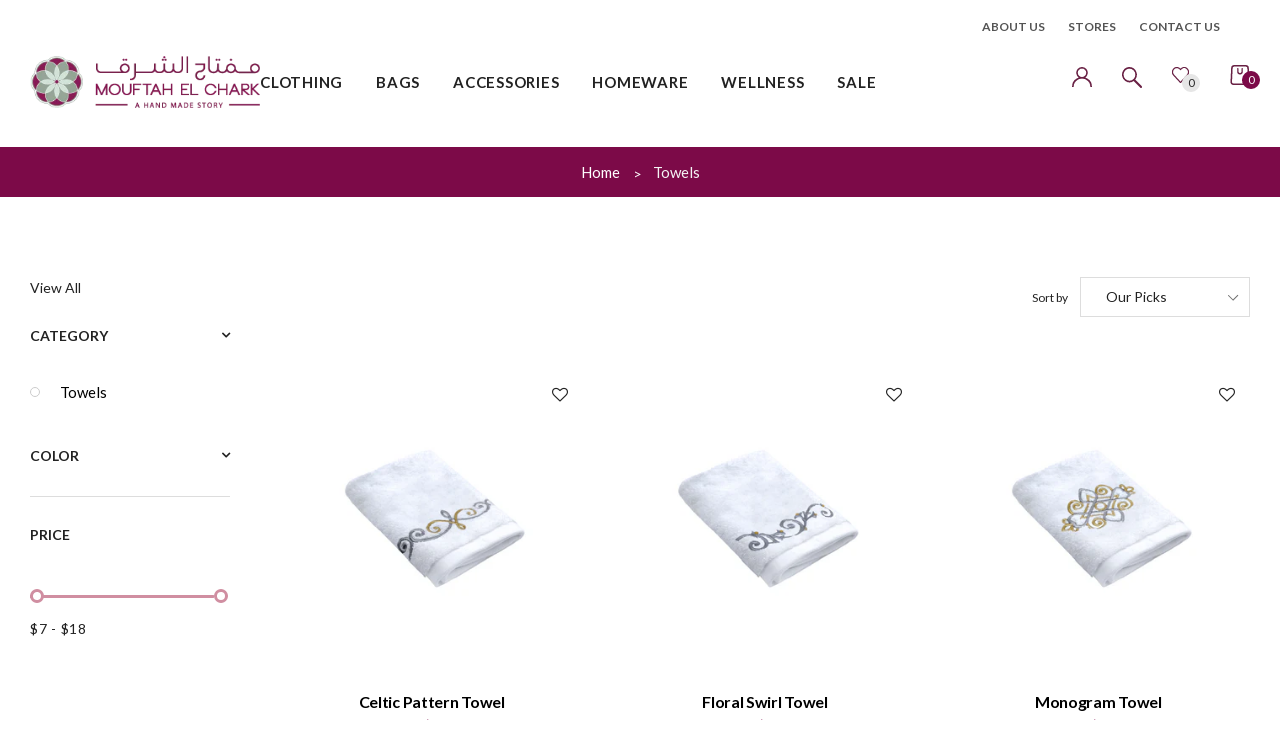

--- FILE ---
content_type: text/html; charset=utf-8
request_url: https://mouftahelchark.com/collections/towels
body_size: 28682
content:
<!doctype html>
<!--[if IE 9]> <html class="ie9 no-js" lang="en"> <![endif]-->
<!--[if (gt IE 9)|!(IE)]><!--> <html class="html no-js"  lang="en"  > <!--<![endif]-->
<head>
 <!-- MLveda code starts -->
 
  
  
<!-- MLveda code ends -->

  <meta charset="utf-8">
  <!--[if IE]><meta http-equiv="X-UA-Compatible" content="IE=edge,chrome=1"><![endif]-->
  <meta name="viewport" content="width=device-width,initial-scale=1, user-scalable=no">
  <meta name="theme-color" content="#7796A8">
  <link rel="canonical" href="https://mouftahelchark.com/collections/towels"><link rel="shortcut icon" href="//mouftahelchark.com/cdn/shop/files/favicon_32x32.png?v=1614312425" type="image/png"><title>Towels</title><meta name="keywords" content="apthemebase, Aenean, Commodo habitasse, Egestas lorem commodo,Malesuada, fames acurpis"/><!-- /snippets/social-meta-tags.liquid -->
<meta property="og:site_name" content="Mouftah El Chark">
<meta property="og:url" content="https://mouftahelchark.com/collections/towels">
<meta property="og:title" content="Towels">
<meta property="og:type" content="website">
<meta property="og:description" content="Mouftah El Chark is the home of fashion, accessories and homeware inspired by the Modern Orient. We ship worldwide.">


<meta name="twitter:site" content="@shopify">
<meta name="twitter:card" content="summary_large_image">
<meta name="twitter:title" content="Towels">
<meta name="twitter:description" content="Mouftah El Chark is the home of fashion, accessories and homeware inspired by the Modern Orient. We ship worldwide.">
<style>
     .fake_iniload{position:fixed;left:0;top:0;width:100%;height:100%;z-index:99999;background:#ffffff;}#nprogress{pointer-events:none}#nprogress .bar{ background: #7c0a48;position:fixed;z-index:1031;top:0;left:0;width:100%;height:2px}#nprogress .peg{display:block;position:absolute;right:0;width:100px;height:100%;box-shadow:0 0 10px #7c0a48,0 0 5px #7c0a48;opacity:1;-webkit-transform:rotate(3deg) translate(0,-4px);-ms-transform:rotate(3deg) translate(0,-4px);transform:rotate(3deg) translate(0,-4px)}#nprogress .spinner{display:block;position:fixed;z-index:1031;top:15px;right:15px}#nprogress .spinner-icon{width:18px;height:18px;box-sizing:border-box;border:2px solid transparent;border-top-color:#7c0a48;border-left-color:#7c0a48;border-radius:50%;-webkit-animation:nprogress-spinner .4s linear infinite;animation:nprogress-spinner .4s linear infinite}.nprogress-custom-parent{overflow:hidden;position:relative}.nprogress-custom-parent #nprogress .bar,.nprogress-custom-parent #nprogress .spinner{position:absolute}@-webkit-keyframes nprogress-spinner{0%{-webkit-transform:rotate(0)}100%{-webkit-transform:rotate(360deg)}}@keyframes nprogress-spinner{0%{transform:rotate(0)}100%{transform:rotate(360deg)}}
    .hide_fade{opacity: 1;transition: all 300ms linear;}.hide_fade.out{opacity: .2;}</style><!-- Theme css ================================================================ -->
  <script type="text/javascript">
    WebFontConfig = {
      google: { families: ['Lato:300,400,500,600,700'] }
    };
    (function() {
      var wf = document.createElement('script');
      wf.src = ('https:' == document.location.protocol ? 'https' : 'http') +
        '://ajax.googleapis.com/ajax/libs/webfont/1.5.18/webfont.js';
      wf.type = 'text/javascript';
      wf.async = 'true';
      var s = document.getElementsByTagName('script')[0];
      s.parentNode.insertBefore(wf, s);
    })(); 
  </script>




<link href="//mouftahelchark.com/cdn/shop/t/2/assets/global.scss.css?v=142376720222808591181759260724" rel="stylesheet" type="text/css" media="all" />
  <link href="//mouftahelchark.com/cdn/shop/t/2/assets/custom.scss.css?v=15359879279210090241641884598" rel="stylesheet" type="text/css" media="all" />

<script>window.performance && window.performance.mark && window.performance.mark('shopify.content_for_header.start');</script><meta id="shopify-digital-wallet" name="shopify-digital-wallet" content="/43683872936/digital_wallets/dialog">
<link rel="alternate" type="application/atom+xml" title="Feed" href="/collections/towels.atom" />
<link rel="alternate" type="application/json+oembed" href="https://mouftahelchark.com/collections/towels.oembed">
<script async="async" src="/checkouts/internal/preloads.js?locale=en-US"></script>
<script id="shopify-features" type="application/json">{"accessToken":"a0f61d5424d7b00fab2aa3248d06c73e","betas":["rich-media-storefront-analytics"],"domain":"mouftahelchark.com","predictiveSearch":true,"shopId":43683872936,"locale":"en"}</script>
<script>var Shopify = Shopify || {};
Shopify.shop = "mouftah-el-chark.myshopify.com";
Shopify.locale = "en";
Shopify.currency = {"active":"USD","rate":"1.0"};
Shopify.country = "US";
Shopify.theme = {"name":"Uma 1","id":108107595944,"schema_name":"Apollotheme base","schema_version":"1.0.0","theme_store_id":null,"role":"main"};
Shopify.theme.handle = "null";
Shopify.theme.style = {"id":null,"handle":null};
Shopify.cdnHost = "mouftahelchark.com/cdn";
Shopify.routes = Shopify.routes || {};
Shopify.routes.root = "/";</script>
<script type="module">!function(o){(o.Shopify=o.Shopify||{}).modules=!0}(window);</script>
<script>!function(o){function n(){var o=[];function n(){o.push(Array.prototype.slice.apply(arguments))}return n.q=o,n}var t=o.Shopify=o.Shopify||{};t.loadFeatures=n(),t.autoloadFeatures=n()}(window);</script>
<script id="shop-js-analytics" type="application/json">{"pageType":"collection"}</script>
<script defer="defer" async type="module" src="//mouftahelchark.com/cdn/shopifycloud/shop-js/modules/v2/client.init-shop-cart-sync_C5BV16lS.en.esm.js"></script>
<script defer="defer" async type="module" src="//mouftahelchark.com/cdn/shopifycloud/shop-js/modules/v2/chunk.common_CygWptCX.esm.js"></script>
<script type="module">
  await import("//mouftahelchark.com/cdn/shopifycloud/shop-js/modules/v2/client.init-shop-cart-sync_C5BV16lS.en.esm.js");
await import("//mouftahelchark.com/cdn/shopifycloud/shop-js/modules/v2/chunk.common_CygWptCX.esm.js");

  window.Shopify.SignInWithShop?.initShopCartSync?.({"fedCMEnabled":true,"windoidEnabled":true});

</script>
<script>(function() {
  var isLoaded = false;
  function asyncLoad() {
    if (isLoaded) return;
    isLoaded = true;
    var urls = ["https:\/\/chimpstatic.com\/mcjs-connected\/js\/users\/88d495bc7322b9e0099fb58e3\/6b2e20dfb25a7ccb2b68d398c.js?shop=mouftah-el-chark.myshopify.com","https:\/\/instafeed.nfcube.com\/cdn\/1755c6d3912977af383372e6afac8605.js?shop=mouftah-el-chark.myshopify.com","https:\/\/cdn.shopify.com\/s\/files\/1\/0683\/1371\/0892\/files\/splmn-shopify-prod-August-31.min.js?v=1693985059\u0026shop=mouftah-el-chark.myshopify.com"];
    for (var i = 0; i < urls.length; i++) {
      var s = document.createElement('script');
      s.type = 'text/javascript';
      s.async = true;
      s.src = urls[i];
      var x = document.getElementsByTagName('script')[0];
      x.parentNode.insertBefore(s, x);
    }
  };
  if(window.attachEvent) {
    window.attachEvent('onload', asyncLoad);
  } else {
    window.addEventListener('load', asyncLoad, false);
  }
})();</script>
<script id="__st">var __st={"a":43683872936,"offset":7200,"reqid":"e0821a61-5eaf-4e39-839d-0f430a9b9b60-1768651196","pageurl":"mouftahelchark.com\/collections\/towels","u":"8fe59661ddef","p":"collection","rtyp":"collection","rid":232126087336};</script>
<script>window.ShopifyPaypalV4VisibilityTracking = true;</script>
<script id="captcha-bootstrap">!function(){'use strict';const t='contact',e='account',n='new_comment',o=[[t,t],['blogs',n],['comments',n],[t,'customer']],c=[[e,'customer_login'],[e,'guest_login'],[e,'recover_customer_password'],[e,'create_customer']],r=t=>t.map((([t,e])=>`form[action*='/${t}']:not([data-nocaptcha='true']) input[name='form_type'][value='${e}']`)).join(','),a=t=>()=>t?[...document.querySelectorAll(t)].map((t=>t.form)):[];function s(){const t=[...o],e=r(t);return a(e)}const i='password',u='form_key',d=['recaptcha-v3-token','g-recaptcha-response','h-captcha-response',i],f=()=>{try{return window.sessionStorage}catch{return}},m='__shopify_v',_=t=>t.elements[u];function p(t,e,n=!1){try{const o=window.sessionStorage,c=JSON.parse(o.getItem(e)),{data:r}=function(t){const{data:e,action:n}=t;return t[m]||n?{data:e,action:n}:{data:t,action:n}}(c);for(const[e,n]of Object.entries(r))t.elements[e]&&(t.elements[e].value=n);n&&o.removeItem(e)}catch(o){console.error('form repopulation failed',{error:o})}}const l='form_type',E='cptcha';function T(t){t.dataset[E]=!0}const w=window,h=w.document,L='Shopify',v='ce_forms',y='captcha';let A=!1;((t,e)=>{const n=(g='f06e6c50-85a8-45c8-87d0-21a2b65856fe',I='https://cdn.shopify.com/shopifycloud/storefront-forms-hcaptcha/ce_storefront_forms_captcha_hcaptcha.v1.5.2.iife.js',D={infoText:'Protected by hCaptcha',privacyText:'Privacy',termsText:'Terms'},(t,e,n)=>{const o=w[L][v],c=o.bindForm;if(c)return c(t,g,e,D).then(n);var r;o.q.push([[t,g,e,D],n]),r=I,A||(h.body.append(Object.assign(h.createElement('script'),{id:'captcha-provider',async:!0,src:r})),A=!0)});var g,I,D;w[L]=w[L]||{},w[L][v]=w[L][v]||{},w[L][v].q=[],w[L][y]=w[L][y]||{},w[L][y].protect=function(t,e){n(t,void 0,e),T(t)},Object.freeze(w[L][y]),function(t,e,n,w,h,L){const[v,y,A,g]=function(t,e,n){const i=e?o:[],u=t?c:[],d=[...i,...u],f=r(d),m=r(i),_=r(d.filter((([t,e])=>n.includes(e))));return[a(f),a(m),a(_),s()]}(w,h,L),I=t=>{const e=t.target;return e instanceof HTMLFormElement?e:e&&e.form},D=t=>v().includes(t);t.addEventListener('submit',(t=>{const e=I(t);if(!e)return;const n=D(e)&&!e.dataset.hcaptchaBound&&!e.dataset.recaptchaBound,o=_(e),c=g().includes(e)&&(!o||!o.value);(n||c)&&t.preventDefault(),c&&!n&&(function(t){try{if(!f())return;!function(t){const e=f();if(!e)return;const n=_(t);if(!n)return;const o=n.value;o&&e.removeItem(o)}(t);const e=Array.from(Array(32),(()=>Math.random().toString(36)[2])).join('');!function(t,e){_(t)||t.append(Object.assign(document.createElement('input'),{type:'hidden',name:u})),t.elements[u].value=e}(t,e),function(t,e){const n=f();if(!n)return;const o=[...t.querySelectorAll(`input[type='${i}']`)].map((({name:t})=>t)),c=[...d,...o],r={};for(const[a,s]of new FormData(t).entries())c.includes(a)||(r[a]=s);n.setItem(e,JSON.stringify({[m]:1,action:t.action,data:r}))}(t,e)}catch(e){console.error('failed to persist form',e)}}(e),e.submit())}));const S=(t,e)=>{t&&!t.dataset[E]&&(n(t,e.some((e=>e===t))),T(t))};for(const o of['focusin','change'])t.addEventListener(o,(t=>{const e=I(t);D(e)&&S(e,y())}));const B=e.get('form_key'),M=e.get(l),P=B&&M;t.addEventListener('DOMContentLoaded',(()=>{const t=y();if(P)for(const e of t)e.elements[l].value===M&&p(e,B);[...new Set([...A(),...v().filter((t=>'true'===t.dataset.shopifyCaptcha))])].forEach((e=>S(e,t)))}))}(h,new URLSearchParams(w.location.search),n,t,e,['guest_login'])})(!0,!0)}();</script>
<script integrity="sha256-4kQ18oKyAcykRKYeNunJcIwy7WH5gtpwJnB7kiuLZ1E=" data-source-attribution="shopify.loadfeatures" defer="defer" src="//mouftahelchark.com/cdn/shopifycloud/storefront/assets/storefront/load_feature-a0a9edcb.js" crossorigin="anonymous"></script>
<script data-source-attribution="shopify.dynamic_checkout.dynamic.init">var Shopify=Shopify||{};Shopify.PaymentButton=Shopify.PaymentButton||{isStorefrontPortableWallets:!0,init:function(){window.Shopify.PaymentButton.init=function(){};var t=document.createElement("script");t.src="https://mouftahelchark.com/cdn/shopifycloud/portable-wallets/latest/portable-wallets.en.js",t.type="module",document.head.appendChild(t)}};
</script>
<script data-source-attribution="shopify.dynamic_checkout.buyer_consent">
  function portableWalletsHideBuyerConsent(e){var t=document.getElementById("shopify-buyer-consent"),n=document.getElementById("shopify-subscription-policy-button");t&&n&&(t.classList.add("hidden"),t.setAttribute("aria-hidden","true"),n.removeEventListener("click",e))}function portableWalletsShowBuyerConsent(e){var t=document.getElementById("shopify-buyer-consent"),n=document.getElementById("shopify-subscription-policy-button");t&&n&&(t.classList.remove("hidden"),t.removeAttribute("aria-hidden"),n.addEventListener("click",e))}window.Shopify?.PaymentButton&&(window.Shopify.PaymentButton.hideBuyerConsent=portableWalletsHideBuyerConsent,window.Shopify.PaymentButton.showBuyerConsent=portableWalletsShowBuyerConsent);
</script>
<script data-source-attribution="shopify.dynamic_checkout.cart.bootstrap">document.addEventListener("DOMContentLoaded",(function(){function t(){return document.querySelector("shopify-accelerated-checkout-cart, shopify-accelerated-checkout")}if(t())Shopify.PaymentButton.init();else{new MutationObserver((function(e,n){t()&&(Shopify.PaymentButton.init(),n.disconnect())})).observe(document.body,{childList:!0,subtree:!0})}}));
</script>

<script>window.performance && window.performance.mark && window.performance.mark('shopify.content_for_header.end');</script>
<script src="//mouftahelchark.com/cdn/shop/t/2/assets/jquery-1.11.3.min.js?v=160595163976688481111597146123" ></script><script>
  var theme = {
    strings: {
      addToCart: "Add to Bag",
      soldOut: "Sold Out",
      unavailable: "Unavailable",
      showMore: "Show More",
      showLess: "Show Less"
    },
    moneyFormat: "${{amount_no_decimals}}",
    quickview_enable: true,
    wishlist_enable: true,
    wishlist_url: '/pages/wishlist',
    shop_currency: 'USD',
    file_url: '//mouftahelchark.com/cdn/shop/files/?v=5490',
    asset_url: "//mouftahelchark.com/cdn/shop/t/2/assets/?v=5490",
    multiple_filter_sidebar_enable: true,
    money_currency_format: "${{amount_no_decimals}} "
  }  
</script>
<script src="//mouftahelchark.com/cdn/shopifycloud/storefront/assets/themes_support/api.jquery-7ab1a3a4.js"></script>
<script src="//mouftahelchark.com/cdn/shopifycloud/storefront/assets/themes_support/option_selection-b017cd28.js"></script><!--[if lte IE 9]><script src="//mouftahelchark.com/cdn/shop/t/2/assets/polyfills.js?v=139579457058596345501597146135"></script><![endif]-->
<!--[if (gt IE 9)|!(IE)]><!--><script src="//mouftahelchark.com/cdn/shop/t/2/assets/lazysizes.min.js?v=62480953726719776521597146179" async="async"></script><!--<![endif]-->
<!--[if lte IE 9]><script src="//mouftahelchark.com/cdn/shop/t/2/assets/lazysizes.min.js?v=62480953726719776521597146179"></script><![endif]-->
<!--[if (gt IE 9)|!(IE)]><!--><script src="//mouftahelchark.com/cdn/shop/t/2/assets/vendor.js?v=148501674379752004281597146141"  ></script><!--<![endif]-->
<!--[if lte IE 9]><script src="//mouftahelchark.com/cdn/shop/t/2/assets/vendor.js?v=148501674379752004281597146141"></script><![endif]-->
<!--[if (gt IE 9)|!(IE)]><!--><script src="//mouftahelchark.com/cdn/shop/t/2/assets/theme.js?v=46986546990040287341605178024"  ></script><!--<![endif]-->
<!--[if lte IE 9]><script src="//mouftahelchark.com/cdn/shop/t/2/assets/theme.js?v=46986546990040287341605178024"></script><![endif]-->
<script src="//mouftahelchark.com/cdn/shop/t/2/assets/api.header.js?v=64584414144429894241597146179" type="text/javascript"></script>


<script src="//mouftahelchark.com/cdn/shop/t/2/assets/nprogress.js?v=14234136645046706941597146130" type="text/javascript"></script>

<meta property="fb:app_id" content="ID" /><meta property="fb:admins" content="ID1"/><meta property="fb:admins" content="ID2"/><style>
  .ap-multilang-box{width:100%;padding:5px;margin:10px 0 20px;border-bottom:1px solid #ddd}.icon-language{height:11px;width:16px;position:relative}
</style>
<script>
  function ap_multilang_translate_product(a,b,c){$.ajax({url:"http://"+Shopify.shop+"/products/"+a,type:"get",success:function(a){var d=document.implementation.createHTMLDocument("load product");d.documentElement.innerHTML=a;var e=d.getElementsByClassName(b)[0].innerHTML.trim();c.html(e)}})}
</script>

<style>
  .ap-multilang-box{width:100%;padding:5px;margin:10px 0 20px;border-bottom:1px solid #ddd}.icon-language{height:11px;width:16px;position:relative}
</style>
<script>
  function ap_multilang_translate_product(a,b,c){$.ajax({url:"http://"+Shopify.shop+"/products/"+a,type:"get",success:function(a){var d=document.implementation.createHTMLDocument("load product");d.documentElement.innerHTML=a;var e=d.getElementsByClassName(b)[0].innerHTML.trim();c.html(e)}})}
</script>


  <!-- Global site tag (gtag.js) - Google Analytics -->
<script async src="https://www.googletagmanager.com/gtag/js?id=G-ZT2XQ1C9J5"></script>
<script>
  window.dataLayer = window.dataLayer || [];
  function gtag(){dataLayer.push(arguments);}
  gtag('js', new Date());

  gtag('config', 'G-ZT2XQ1C9J5');
</script>
  <script src="https://shopoe.net/app.js"></script>
<!-- MLveda code starts -->
 

<script>
  $(document).ready(function(){
	$("body").bind("DOMSubtreeModified", function() {
 
  if ($("label:contains('mlveda_country')").parent().css('display') !== 'none') {
        $("label:contains('mlveda_country')").parent().css('display', 'none');
    }
});
});
</script>
<!-- MLveda code ends -->
<script src="https://cdn.shopify.com/extensions/019b72eb-c043-7f9c-929c-f80ee4242e18/theme-app-ext-10/assets/superlemon-loader.js" type="text/javascript" defer="defer"></script>
<link href="https://cdn.shopify.com/extensions/019b72eb-c043-7f9c-929c-f80ee4242e18/theme-app-ext-10/assets/superlemon.css" rel="stylesheet" type="text/css" media="all">
<meta property="og:image" content="https://cdn.shopify.com/s/files/1/0436/8387/2936/files/logo-new.png?height=628&pad_color=fff&v=1613579689&width=1200" />
<meta property="og:image:secure_url" content="https://cdn.shopify.com/s/files/1/0436/8387/2936/files/logo-new.png?height=628&pad_color=fff&v=1613579689&width=1200" />
<meta property="og:image:width" content="1200" />
<meta property="og:image:height" content="628" />
<link href="https://monorail-edge.shopifysvc.com" rel="dns-prefetch">
<script>(function(){if ("sendBeacon" in navigator && "performance" in window) {try {var session_token_from_headers = performance.getEntriesByType('navigation')[0].serverTiming.find(x => x.name == '_s').description;} catch {var session_token_from_headers = undefined;}var session_cookie_matches = document.cookie.match(/_shopify_s=([^;]*)/);var session_token_from_cookie = session_cookie_matches && session_cookie_matches.length === 2 ? session_cookie_matches[1] : "";var session_token = session_token_from_headers || session_token_from_cookie || "";function handle_abandonment_event(e) {var entries = performance.getEntries().filter(function(entry) {return /monorail-edge.shopifysvc.com/.test(entry.name);});if (!window.abandonment_tracked && entries.length === 0) {window.abandonment_tracked = true;var currentMs = Date.now();var navigation_start = performance.timing.navigationStart;var payload = {shop_id: 43683872936,url: window.location.href,navigation_start,duration: currentMs - navigation_start,session_token,page_type: "collection"};window.navigator.sendBeacon("https://monorail-edge.shopifysvc.com/v1/produce", JSON.stringify({schema_id: "online_store_buyer_site_abandonment/1.1",payload: payload,metadata: {event_created_at_ms: currentMs,event_sent_at_ms: currentMs}}));}}window.addEventListener('pagehide', handle_abandonment_event);}}());</script>
<script id="web-pixels-manager-setup">(function e(e,d,r,n,o){if(void 0===o&&(o={}),!Boolean(null===(a=null===(i=window.Shopify)||void 0===i?void 0:i.analytics)||void 0===a?void 0:a.replayQueue)){var i,a;window.Shopify=window.Shopify||{};var t=window.Shopify;t.analytics=t.analytics||{};var s=t.analytics;s.replayQueue=[],s.publish=function(e,d,r){return s.replayQueue.push([e,d,r]),!0};try{self.performance.mark("wpm:start")}catch(e){}var l=function(){var e={modern:/Edge?\/(1{2}[4-9]|1[2-9]\d|[2-9]\d{2}|\d{4,})\.\d+(\.\d+|)|Firefox\/(1{2}[4-9]|1[2-9]\d|[2-9]\d{2}|\d{4,})\.\d+(\.\d+|)|Chrom(ium|e)\/(9{2}|\d{3,})\.\d+(\.\d+|)|(Maci|X1{2}).+ Version\/(15\.\d+|(1[6-9]|[2-9]\d|\d{3,})\.\d+)([,.]\d+|)( \(\w+\)|)( Mobile\/\w+|) Safari\/|Chrome.+OPR\/(9{2}|\d{3,})\.\d+\.\d+|(CPU[ +]OS|iPhone[ +]OS|CPU[ +]iPhone|CPU IPhone OS|CPU iPad OS)[ +]+(15[._]\d+|(1[6-9]|[2-9]\d|\d{3,})[._]\d+)([._]\d+|)|Android:?[ /-](13[3-9]|1[4-9]\d|[2-9]\d{2}|\d{4,})(\.\d+|)(\.\d+|)|Android.+Firefox\/(13[5-9]|1[4-9]\d|[2-9]\d{2}|\d{4,})\.\d+(\.\d+|)|Android.+Chrom(ium|e)\/(13[3-9]|1[4-9]\d|[2-9]\d{2}|\d{4,})\.\d+(\.\d+|)|SamsungBrowser\/([2-9]\d|\d{3,})\.\d+/,legacy:/Edge?\/(1[6-9]|[2-9]\d|\d{3,})\.\d+(\.\d+|)|Firefox\/(5[4-9]|[6-9]\d|\d{3,})\.\d+(\.\d+|)|Chrom(ium|e)\/(5[1-9]|[6-9]\d|\d{3,})\.\d+(\.\d+|)([\d.]+$|.*Safari\/(?![\d.]+ Edge\/[\d.]+$))|(Maci|X1{2}).+ Version\/(10\.\d+|(1[1-9]|[2-9]\d|\d{3,})\.\d+)([,.]\d+|)( \(\w+\)|)( Mobile\/\w+|) Safari\/|Chrome.+OPR\/(3[89]|[4-9]\d|\d{3,})\.\d+\.\d+|(CPU[ +]OS|iPhone[ +]OS|CPU[ +]iPhone|CPU IPhone OS|CPU iPad OS)[ +]+(10[._]\d+|(1[1-9]|[2-9]\d|\d{3,})[._]\d+)([._]\d+|)|Android:?[ /-](13[3-9]|1[4-9]\d|[2-9]\d{2}|\d{4,})(\.\d+|)(\.\d+|)|Mobile Safari.+OPR\/([89]\d|\d{3,})\.\d+\.\d+|Android.+Firefox\/(13[5-9]|1[4-9]\d|[2-9]\d{2}|\d{4,})\.\d+(\.\d+|)|Android.+Chrom(ium|e)\/(13[3-9]|1[4-9]\d|[2-9]\d{2}|\d{4,})\.\d+(\.\d+|)|Android.+(UC? ?Browser|UCWEB|U3)[ /]?(15\.([5-9]|\d{2,})|(1[6-9]|[2-9]\d|\d{3,})\.\d+)\.\d+|SamsungBrowser\/(5\.\d+|([6-9]|\d{2,})\.\d+)|Android.+MQ{2}Browser\/(14(\.(9|\d{2,})|)|(1[5-9]|[2-9]\d|\d{3,})(\.\d+|))(\.\d+|)|K[Aa][Ii]OS\/(3\.\d+|([4-9]|\d{2,})\.\d+)(\.\d+|)/},d=e.modern,r=e.legacy,n=navigator.userAgent;return n.match(d)?"modern":n.match(r)?"legacy":"unknown"}(),u="modern"===l?"modern":"legacy",c=(null!=n?n:{modern:"",legacy:""})[u],f=function(e){return[e.baseUrl,"/wpm","/b",e.hashVersion,"modern"===e.buildTarget?"m":"l",".js"].join("")}({baseUrl:d,hashVersion:r,buildTarget:u}),m=function(e){var d=e.version,r=e.bundleTarget,n=e.surface,o=e.pageUrl,i=e.monorailEndpoint;return{emit:function(e){var a=e.status,t=e.errorMsg,s=(new Date).getTime(),l=JSON.stringify({metadata:{event_sent_at_ms:s},events:[{schema_id:"web_pixels_manager_load/3.1",payload:{version:d,bundle_target:r,page_url:o,status:a,surface:n,error_msg:t},metadata:{event_created_at_ms:s}}]});if(!i)return console&&console.warn&&console.warn("[Web Pixels Manager] No Monorail endpoint provided, skipping logging."),!1;try{return self.navigator.sendBeacon.bind(self.navigator)(i,l)}catch(e){}var u=new XMLHttpRequest;try{return u.open("POST",i,!0),u.setRequestHeader("Content-Type","text/plain"),u.send(l),!0}catch(e){return console&&console.warn&&console.warn("[Web Pixels Manager] Got an unhandled error while logging to Monorail."),!1}}}}({version:r,bundleTarget:l,surface:e.surface,pageUrl:self.location.href,monorailEndpoint:e.monorailEndpoint});try{o.browserTarget=l,function(e){var d=e.src,r=e.async,n=void 0===r||r,o=e.onload,i=e.onerror,a=e.sri,t=e.scriptDataAttributes,s=void 0===t?{}:t,l=document.createElement("script"),u=document.querySelector("head"),c=document.querySelector("body");if(l.async=n,l.src=d,a&&(l.integrity=a,l.crossOrigin="anonymous"),s)for(var f in s)if(Object.prototype.hasOwnProperty.call(s,f))try{l.dataset[f]=s[f]}catch(e){}if(o&&l.addEventListener("load",o),i&&l.addEventListener("error",i),u)u.appendChild(l);else{if(!c)throw new Error("Did not find a head or body element to append the script");c.appendChild(l)}}({src:f,async:!0,onload:function(){if(!function(){var e,d;return Boolean(null===(d=null===(e=window.Shopify)||void 0===e?void 0:e.analytics)||void 0===d?void 0:d.initialized)}()){var d=window.webPixelsManager.init(e)||void 0;if(d){var r=window.Shopify.analytics;r.replayQueue.forEach((function(e){var r=e[0],n=e[1],o=e[2];d.publishCustomEvent(r,n,o)})),r.replayQueue=[],r.publish=d.publishCustomEvent,r.visitor=d.visitor,r.initialized=!0}}},onerror:function(){return m.emit({status:"failed",errorMsg:"".concat(f," has failed to load")})},sri:function(e){var d=/^sha384-[A-Za-z0-9+/=]+$/;return"string"==typeof e&&d.test(e)}(c)?c:"",scriptDataAttributes:o}),m.emit({status:"loading"})}catch(e){m.emit({status:"failed",errorMsg:(null==e?void 0:e.message)||"Unknown error"})}}})({shopId: 43683872936,storefrontBaseUrl: "https://mouftahelchark.com",extensionsBaseUrl: "https://extensions.shopifycdn.com/cdn/shopifycloud/web-pixels-manager",monorailEndpoint: "https://monorail-edge.shopifysvc.com/unstable/produce_batch",surface: "storefront-renderer",enabledBetaFlags: ["2dca8a86"],webPixelsConfigList: [{"id":"1797324968","configuration":"{\"pixel_id\":\"1447167766975669\",\"pixel_type\":\"facebook_pixel\"}","eventPayloadVersion":"v1","runtimeContext":"OPEN","scriptVersion":"ca16bc87fe92b6042fbaa3acc2fbdaa6","type":"APP","apiClientId":2329312,"privacyPurposes":["ANALYTICS","MARKETING","SALE_OF_DATA"],"dataSharingAdjustments":{"protectedCustomerApprovalScopes":[]}},{"id":"shopify-app-pixel","configuration":"{}","eventPayloadVersion":"v1","runtimeContext":"STRICT","scriptVersion":"0450","apiClientId":"shopify-pixel","type":"APP","privacyPurposes":["ANALYTICS","MARKETING"]},{"id":"shopify-custom-pixel","eventPayloadVersion":"v1","runtimeContext":"LAX","scriptVersion":"0450","apiClientId":"shopify-pixel","type":"CUSTOM","privacyPurposes":["ANALYTICS","MARKETING"]}],isMerchantRequest: false,initData: {"shop":{"name":"Mouftah El Chark","paymentSettings":{"currencyCode":"USD"},"myshopifyDomain":"mouftah-el-chark.myshopify.com","countryCode":"LB","storefrontUrl":"https:\/\/mouftahelchark.com"},"customer":null,"cart":null,"checkout":null,"productVariants":[],"purchasingCompany":null},},"https://mouftahelchark.com/cdn","fcfee988w5aeb613cpc8e4bc33m6693e112",{"modern":"","legacy":""},{"shopId":"43683872936","storefrontBaseUrl":"https:\/\/mouftahelchark.com","extensionBaseUrl":"https:\/\/extensions.shopifycdn.com\/cdn\/shopifycloud\/web-pixels-manager","surface":"storefront-renderer","enabledBetaFlags":"[\"2dca8a86\"]","isMerchantRequest":"false","hashVersion":"fcfee988w5aeb613cpc8e4bc33m6693e112","publish":"custom","events":"[[\"page_viewed\",{}],[\"collection_viewed\",{\"collection\":{\"id\":\"232126087336\",\"title\":\"Towels\",\"productVariants\":[{\"price\":{\"amount\":7.0,\"currencyCode\":\"USD\"},\"product\":{\"title\":\"Celtic Pattern Towel\",\"vendor\":\"Mouftah El Chark\",\"id\":\"8936673411240\",\"untranslatedTitle\":\"Celtic Pattern Towel\",\"url\":\"\/products\/celtic-pattern-towel\",\"type\":\"Wellness\"},\"id\":\"52349334126760\",\"image\":{\"src\":\"\/\/mouftahelchark.com\/cdn\/shop\/files\/28655.jpg?v=1745824788\"},\"sku\":null,\"title\":\"Default Title\",\"untranslatedTitle\":\"Default Title\"},{\"price\":{\"amount\":7.0,\"currencyCode\":\"USD\"},\"product\":{\"title\":\"Floral Swirl Towel\",\"vendor\":\"Mouftah El Chark\",\"id\":\"8936673509544\",\"untranslatedTitle\":\"Floral Swirl Towel\",\"url\":\"\/products\/floral-swirl-towel\",\"type\":\"Wellness\"},\"id\":\"52349334814888\",\"image\":{\"src\":\"\/\/mouftahelchark.com\/cdn\/shop\/files\/28656.jpg?v=1745824831\"},\"sku\":null,\"title\":\"Default Title\",\"untranslatedTitle\":\"Default Title\"},{\"price\":{\"amount\":7.0,\"currencyCode\":\"USD\"},\"product\":{\"title\":\"Monogram Towel\",\"vendor\":\"Mouftah El Chark\",\"id\":\"8936673706152\",\"untranslatedTitle\":\"Monogram Towel\",\"url\":\"\/products\/monogram-towel\",\"type\":\"Wellness\"},\"id\":\"52349335634088\",\"image\":{\"src\":\"\/\/mouftahelchark.com\/cdn\/shop\/files\/28657.jpg?v=1745824844\"},\"sku\":null,\"title\":\"Default Title\",\"untranslatedTitle\":\"Default Title\"},{\"price\":{\"amount\":7.0,\"currencyCode\":\"USD\"},\"product\":{\"title\":\"Tulip Towel\",\"vendor\":\"Mouftah El Chark\",\"id\":\"8936673181864\",\"untranslatedTitle\":\"Tulip Towel\",\"url\":\"\/products\/tulip-towel\",\"type\":\"Wellness\"},\"id\":\"52349332095144\",\"image\":{\"src\":\"\/\/mouftahelchark.com\/cdn\/shop\/files\/28652.jpg?v=1745824738\"},\"sku\":null,\"title\":\"Default Title\",\"untranslatedTitle\":\"Default Title\"},{\"price\":{\"amount\":7.0,\"currencyCode\":\"USD\"},\"product\":{\"title\":\"Tarbouch \u0026 Tantour Towel\",\"vendor\":\"Mouftah El Chark\",\"id\":\"8936673116328\",\"untranslatedTitle\":\"Tarbouch \u0026 Tantour Towel\",\"url\":\"\/products\/tarbouch-tantour-towel\",\"type\":\"Wellness\"},\"id\":\"52349330391208\",\"image\":{\"src\":\"\/\/mouftahelchark.com\/cdn\/shop\/files\/28651.jpg?v=1745824722\"},\"sku\":null,\"title\":\"Default Title\",\"untranslatedTitle\":\"Default Title\"},{\"price\":{\"amount\":15.0,\"currencyCode\":\"USD\"},\"product\":{\"title\":\"Ya Hala Towels - Set of 2\",\"vendor\":\"Mouftah El Chark\",\"id\":\"8936673804456\",\"untranslatedTitle\":\"Ya Hala Towels - Set of 2\",\"url\":\"\/products\/ya-hala-towels-set-of-2\",\"type\":\"Wellness\"},\"id\":\"52349335732392\",\"image\":{\"src\":\"\/\/mouftahelchark.com\/cdn\/shop\/files\/28658.jpg?v=1745824859\"},\"sku\":null,\"title\":\"Default Title\",\"untranslatedTitle\":\"Default Title\"},{\"price\":{\"amount\":15.0,\"currencyCode\":\"USD\"},\"product\":{\"title\":\"Lebanon Tarbouch Towels - Set of 2\",\"vendor\":\"Mouftah El Chark\",\"id\":\"8936673247400\",\"untranslatedTitle\":\"Lebanon Tarbouch Towels - Set of 2\",\"url\":\"\/products\/lebanon-tarbouch-towels-set-of-2\",\"type\":\"Wellness\"},\"id\":\"52349332652200\",\"image\":{\"src\":\"\/\/mouftahelchark.com\/cdn\/shop\/files\/28653.jpg?v=1745824750\"},\"sku\":null,\"title\":\"Default Title\",\"untranslatedTitle\":\"Default Title\"},{\"price\":{\"amount\":16.0,\"currencyCode\":\"USD\"},\"product\":{\"title\":\"Gold Cedar Towels - Set of 3\",\"vendor\":\"Mouftah El Chark\",\"id\":\"8936628715688\",\"untranslatedTitle\":\"Gold Cedar Towels - Set of 3\",\"url\":\"\/products\/gold-cedar-towels-set-of-3\",\"type\":\"Wellness\"},\"id\":\"52348854534312\",\"image\":{\"src\":\"\/\/mouftahelchark.com\/cdn\/shop\/files\/18573.jpg?v=1745821424\"},\"sku\":null,\"title\":\"Default Title\",\"untranslatedTitle\":\"Default Title\"},{\"price\":{\"amount\":16.0,\"currencyCode\":\"USD\"},\"product\":{\"title\":\"Phoenician Towels - Set of 3\",\"vendor\":\"Mouftah El Chark\",\"id\":\"8936628813992\",\"untranslatedTitle\":\"Phoenician Towels - Set of 3\",\"url\":\"\/products\/phoenician-towels-set-of-3\",\"type\":\"Wellness\"},\"id\":\"52348855451816\",\"image\":{\"src\":\"\/\/mouftahelchark.com\/cdn\/shop\/files\/18576.jpg?v=1745821463\"},\"sku\":null,\"title\":\"Default Title\",\"untranslatedTitle\":\"Default Title\"},{\"price\":{\"amount\":16.0,\"currencyCode\":\"USD\"},\"product\":{\"title\":\"Lebanon Flag Towels - Set of 3\",\"vendor\":\"Mouftah El Chark\",\"id\":\"8936628781224\",\"untranslatedTitle\":\"Lebanon Flag Towels - Set of 3\",\"url\":\"\/products\/lebanon-flag-towels-set-of-3\",\"type\":\"Wellness\"},\"id\":\"52348855419048\",\"image\":{\"src\":\"\/\/mouftahelchark.com\/cdn\/shop\/files\/18575.jpg?v=1745821441\"},\"sku\":null,\"title\":\"Default Title\",\"untranslatedTitle\":\"Default Title\"},{\"price\":{\"amount\":16.0,\"currencyCode\":\"USD\"},\"product\":{\"title\":\"Lebanon Heart Towels - Set of 3\",\"vendor\":\"Mouftah El Chark\",\"id\":\"8936628945064\",\"untranslatedTitle\":\"Lebanon Heart Towels - Set of 3\",\"url\":\"\/products\/lebanon-heart-towels-set-of-3\",\"type\":\"Wellness\"},\"id\":\"52348856828072\",\"image\":{\"src\":\"\/\/mouftahelchark.com\/cdn\/shop\/files\/24357.jpg?v=1745821488\"},\"sku\":null,\"title\":\"Default Title\",\"untranslatedTitle\":\"Default Title\"},{\"price\":{\"amount\":16.0,\"currencyCode\":\"USD\"},\"product\":{\"title\":\"Tarbouch Towels - Set of 3\",\"vendor\":\"Mouftah El Chark\",\"id\":\"8936629043368\",\"untranslatedTitle\":\"Tarbouch Towels - Set of 3\",\"url\":\"\/products\/tarbouch-towels-set-of-3\",\"type\":\"Wellness\"},\"id\":\"52348857647272\",\"image\":{\"src\":\"\/\/mouftahelchark.com\/cdn\/shop\/files\/24960.jpg?v=1745821504\"},\"sku\":null,\"title\":\"Default Title\",\"untranslatedTitle\":\"Default Title\"},{\"price\":{\"amount\":16.0,\"currencyCode\":\"USD\"},\"product\":{\"title\":\"Chaffe Cup Towels - Set of 3\",\"vendor\":\"Mouftah El Chark\",\"id\":\"6222081851560\",\"untranslatedTitle\":\"Chaffe Cup Towels - Set of 3\",\"url\":\"\/products\/chaffe-cup-towels-set-of-3\",\"type\":\"Wellness\"},\"id\":\"37731174842536\",\"image\":{\"src\":\"\/\/mouftahelchark.com\/cdn\/shop\/products\/22662_1.jpg?v=1611495668\"},\"sku\":\"\",\"title\":\"Default Title\",\"untranslatedTitle\":\"Default Title\"},{\"price\":{\"amount\":16.0,\"currencyCode\":\"USD\"},\"product\":{\"title\":\"Silver Ahlan Wa Sahlan Welcome Bienvenue Towels - Set of 3\",\"vendor\":\"Mouftah El Chark\",\"id\":\"6222081786024\",\"untranslatedTitle\":\"Silver Ahlan Wa Sahlan Welcome Bienvenue Towels - Set of 3\",\"url\":\"\/products\/silver-ahlan-wa-sahlan-welcome-bienvenue-towels-set-of-3\",\"type\":\"Wellness\"},\"id\":\"37731174744232\",\"image\":{\"src\":\"\/\/mouftahelchark.com\/cdn\/shop\/products\/03983SILVER_1.jpg?v=1611495663\"},\"sku\":\"\",\"title\":\"Default Title\",\"untranslatedTitle\":\"Default Title\"},{\"price\":{\"amount\":16.0,\"currencyCode\":\"USD\"},\"product\":{\"title\":\"Gold Ahlan Wa Sahlan Welcome Bienvenue Towels - Set of 3\",\"vendor\":\"Mouftah El Chark\",\"id\":\"6222081720488\",\"untranslatedTitle\":\"Gold Ahlan Wa Sahlan Welcome Bienvenue Towels - Set of 3\",\"url\":\"\/products\/gold-ahlan-wa-sahlan-welcome-bienvenue-towels-set-of-3\",\"type\":\"Wellness\"},\"id\":\"37731174645928\",\"image\":{\"src\":\"\/\/mouftahelchark.com\/cdn\/shop\/products\/03983GOLD_1.jpg?v=1611495659\"},\"sku\":\"\",\"title\":\"Default Title\",\"untranslatedTitle\":\"Default Title\"},{\"price\":{\"amount\":16.0,\"currencyCode\":\"USD\"},\"product\":{\"title\":\"Silver Ahlan Wa Sahlan Towels - Set of 3\",\"vendor\":\"Mouftah El Chark\",\"id\":\"6222082015400\",\"untranslatedTitle\":\"Silver Ahlan Wa Sahlan Towels - Set of 3\",\"url\":\"\/products\/silver-ahlan-wa-sahlan-towels-set-of-3\",\"type\":\"Wellness\"},\"id\":\"37731174973608\",\"image\":{\"src\":\"\/\/mouftahelchark.com\/cdn\/shop\/products\/02554SILVER_1.jpg?v=1611495672\"},\"sku\":\"\",\"title\":\"Default Title\",\"untranslatedTitle\":\"Default Title\"},{\"price\":{\"amount\":16.0,\"currencyCode\":\"USD\"},\"product\":{\"title\":\"Gold Ahlan Wa Sahlan Towels - Set of 3\",\"vendor\":\"Mouftah El Chark\",\"id\":\"6222082179240\",\"untranslatedTitle\":\"Gold Ahlan Wa Sahlan Towels - Set of 3\",\"url\":\"\/products\/gold-ahlan-wa-sahlan-towels-set-of-3\",\"type\":\"Wellness\"},\"id\":\"37731175104680\",\"image\":{\"src\":\"\/\/mouftahelchark.com\/cdn\/shop\/products\/02554GOLD_1.jpg?v=1611495676\"},\"sku\":\"\",\"title\":\"Default Title\",\"untranslatedTitle\":\"Default Title\"},{\"price\":{\"amount\":18.0,\"currencyCode\":\"USD\"},\"product\":{\"title\":\"Lebanon Towel\",\"vendor\":\"Mouftah El Chark\",\"id\":\"6058496491688\",\"untranslatedTitle\":\"Lebanon Towel\",\"url\":\"\/products\/lebanon-towel\",\"type\":\"Wellness\"},\"id\":\"37111877271720\",\"image\":{\"src\":\"\/\/mouftahelchark.com\/cdn\/shop\/products\/22399.jpg?v=1606391443\"},\"sku\":\"\",\"title\":\"Default Title\",\"untranslatedTitle\":\"Default Title\"}]}}]]"});</script><script>
  window.ShopifyAnalytics = window.ShopifyAnalytics || {};
  window.ShopifyAnalytics.meta = window.ShopifyAnalytics.meta || {};
  window.ShopifyAnalytics.meta.currency = 'USD';
  var meta = {"products":[{"id":8936673411240,"gid":"gid:\/\/shopify\/Product\/8936673411240","vendor":"Mouftah El Chark","type":"Wellness","handle":"celtic-pattern-towel","variants":[{"id":52349334126760,"price":700,"name":"Celtic Pattern Towel","public_title":null,"sku":null}],"remote":false},{"id":8936673509544,"gid":"gid:\/\/shopify\/Product\/8936673509544","vendor":"Mouftah El Chark","type":"Wellness","handle":"floral-swirl-towel","variants":[{"id":52349334814888,"price":700,"name":"Floral Swirl Towel","public_title":null,"sku":null}],"remote":false},{"id":8936673706152,"gid":"gid:\/\/shopify\/Product\/8936673706152","vendor":"Mouftah El Chark","type":"Wellness","handle":"monogram-towel","variants":[{"id":52349335634088,"price":700,"name":"Monogram Towel","public_title":null,"sku":null}],"remote":false},{"id":8936673181864,"gid":"gid:\/\/shopify\/Product\/8936673181864","vendor":"Mouftah El Chark","type":"Wellness","handle":"tulip-towel","variants":[{"id":52349332095144,"price":700,"name":"Tulip Towel","public_title":null,"sku":null}],"remote":false},{"id":8936673116328,"gid":"gid:\/\/shopify\/Product\/8936673116328","vendor":"Mouftah El Chark","type":"Wellness","handle":"tarbouch-tantour-towel","variants":[{"id":52349330391208,"price":700,"name":"Tarbouch \u0026 Tantour Towel","public_title":null,"sku":null}],"remote":false},{"id":8936673804456,"gid":"gid:\/\/shopify\/Product\/8936673804456","vendor":"Mouftah El Chark","type":"Wellness","handle":"ya-hala-towels-set-of-2","variants":[{"id":52349335732392,"price":1500,"name":"Ya Hala Towels - Set of 2","public_title":null,"sku":null}],"remote":false},{"id":8936673247400,"gid":"gid:\/\/shopify\/Product\/8936673247400","vendor":"Mouftah El Chark","type":"Wellness","handle":"lebanon-tarbouch-towels-set-of-2","variants":[{"id":52349332652200,"price":1500,"name":"Lebanon Tarbouch Towels - Set of 2","public_title":null,"sku":null}],"remote":false},{"id":8936628715688,"gid":"gid:\/\/shopify\/Product\/8936628715688","vendor":"Mouftah El Chark","type":"Wellness","handle":"gold-cedar-towels-set-of-3","variants":[{"id":52348854534312,"price":1600,"name":"Gold Cedar Towels - Set of 3","public_title":null,"sku":null}],"remote":false},{"id":8936628813992,"gid":"gid:\/\/shopify\/Product\/8936628813992","vendor":"Mouftah El Chark","type":"Wellness","handle":"phoenician-towels-set-of-3","variants":[{"id":52348855451816,"price":1600,"name":"Phoenician Towels - Set of 3","public_title":null,"sku":null}],"remote":false},{"id":8936628781224,"gid":"gid:\/\/shopify\/Product\/8936628781224","vendor":"Mouftah El Chark","type":"Wellness","handle":"lebanon-flag-towels-set-of-3","variants":[{"id":52348855419048,"price":1600,"name":"Lebanon Flag Towels - Set of 3","public_title":null,"sku":null}],"remote":false},{"id":8936628945064,"gid":"gid:\/\/shopify\/Product\/8936628945064","vendor":"Mouftah El Chark","type":"Wellness","handle":"lebanon-heart-towels-set-of-3","variants":[{"id":52348856828072,"price":1600,"name":"Lebanon Heart Towels - Set of 3","public_title":null,"sku":null}],"remote":false},{"id":8936629043368,"gid":"gid:\/\/shopify\/Product\/8936629043368","vendor":"Mouftah El Chark","type":"Wellness","handle":"tarbouch-towels-set-of-3","variants":[{"id":52348857647272,"price":1600,"name":"Tarbouch Towels - Set of 3","public_title":null,"sku":null}],"remote":false},{"id":6222081851560,"gid":"gid:\/\/shopify\/Product\/6222081851560","vendor":"Mouftah El Chark","type":"Wellness","handle":"chaffe-cup-towels-set-of-3","variants":[{"id":37731174842536,"price":1600,"name":"Chaffe Cup Towels - Set of 3","public_title":null,"sku":""}],"remote":false},{"id":6222081786024,"gid":"gid:\/\/shopify\/Product\/6222081786024","vendor":"Mouftah El Chark","type":"Wellness","handle":"silver-ahlan-wa-sahlan-welcome-bienvenue-towels-set-of-3","variants":[{"id":37731174744232,"price":1600,"name":"Silver Ahlan Wa Sahlan Welcome Bienvenue Towels - Set of 3","public_title":null,"sku":""}],"remote":false},{"id":6222081720488,"gid":"gid:\/\/shopify\/Product\/6222081720488","vendor":"Mouftah El Chark","type":"Wellness","handle":"gold-ahlan-wa-sahlan-welcome-bienvenue-towels-set-of-3","variants":[{"id":37731174645928,"price":1600,"name":"Gold Ahlan Wa Sahlan Welcome Bienvenue Towels - Set of 3","public_title":null,"sku":""}],"remote":false},{"id":6222082015400,"gid":"gid:\/\/shopify\/Product\/6222082015400","vendor":"Mouftah El Chark","type":"Wellness","handle":"silver-ahlan-wa-sahlan-towels-set-of-3","variants":[{"id":37731174973608,"price":1600,"name":"Silver Ahlan Wa Sahlan Towels - Set of 3","public_title":null,"sku":""}],"remote":false},{"id":6222082179240,"gid":"gid:\/\/shopify\/Product\/6222082179240","vendor":"Mouftah El Chark","type":"Wellness","handle":"gold-ahlan-wa-sahlan-towels-set-of-3","variants":[{"id":37731175104680,"price":1600,"name":"Gold Ahlan Wa Sahlan Towels - Set of 3","public_title":null,"sku":""}],"remote":false},{"id":6058496491688,"gid":"gid:\/\/shopify\/Product\/6058496491688","vendor":"Mouftah El Chark","type":"Wellness","handle":"lebanon-towel","variants":[{"id":37111877271720,"price":1800,"name":"Lebanon Towel","public_title":null,"sku":""}],"remote":false}],"page":{"pageType":"collection","resourceType":"collection","resourceId":232126087336,"requestId":"e0821a61-5eaf-4e39-839d-0f430a9b9b60-1768651196"}};
  for (var attr in meta) {
    window.ShopifyAnalytics.meta[attr] = meta[attr];
  }
</script>
<script class="analytics">
  (function () {
    var customDocumentWrite = function(content) {
      var jquery = null;

      if (window.jQuery) {
        jquery = window.jQuery;
      } else if (window.Checkout && window.Checkout.$) {
        jquery = window.Checkout.$;
      }

      if (jquery) {
        jquery('body').append(content);
      }
    };

    var hasLoggedConversion = function(token) {
      if (token) {
        return document.cookie.indexOf('loggedConversion=' + token) !== -1;
      }
      return false;
    }

    var setCookieIfConversion = function(token) {
      if (token) {
        var twoMonthsFromNow = new Date(Date.now());
        twoMonthsFromNow.setMonth(twoMonthsFromNow.getMonth() + 2);

        document.cookie = 'loggedConversion=' + token + '; expires=' + twoMonthsFromNow;
      }
    }

    var trekkie = window.ShopifyAnalytics.lib = window.trekkie = window.trekkie || [];
    if (trekkie.integrations) {
      return;
    }
    trekkie.methods = [
      'identify',
      'page',
      'ready',
      'track',
      'trackForm',
      'trackLink'
    ];
    trekkie.factory = function(method) {
      return function() {
        var args = Array.prototype.slice.call(arguments);
        args.unshift(method);
        trekkie.push(args);
        return trekkie;
      };
    };
    for (var i = 0; i < trekkie.methods.length; i++) {
      var key = trekkie.methods[i];
      trekkie[key] = trekkie.factory(key);
    }
    trekkie.load = function(config) {
      trekkie.config = config || {};
      trekkie.config.initialDocumentCookie = document.cookie;
      var first = document.getElementsByTagName('script')[0];
      var script = document.createElement('script');
      script.type = 'text/javascript';
      script.onerror = function(e) {
        var scriptFallback = document.createElement('script');
        scriptFallback.type = 'text/javascript';
        scriptFallback.onerror = function(error) {
                var Monorail = {
      produce: function produce(monorailDomain, schemaId, payload) {
        var currentMs = new Date().getTime();
        var event = {
          schema_id: schemaId,
          payload: payload,
          metadata: {
            event_created_at_ms: currentMs,
            event_sent_at_ms: currentMs
          }
        };
        return Monorail.sendRequest("https://" + monorailDomain + "/v1/produce", JSON.stringify(event));
      },
      sendRequest: function sendRequest(endpointUrl, payload) {
        // Try the sendBeacon API
        if (window && window.navigator && typeof window.navigator.sendBeacon === 'function' && typeof window.Blob === 'function' && !Monorail.isIos12()) {
          var blobData = new window.Blob([payload], {
            type: 'text/plain'
          });

          if (window.navigator.sendBeacon(endpointUrl, blobData)) {
            return true;
          } // sendBeacon was not successful

        } // XHR beacon

        var xhr = new XMLHttpRequest();

        try {
          xhr.open('POST', endpointUrl);
          xhr.setRequestHeader('Content-Type', 'text/plain');
          xhr.send(payload);
        } catch (e) {
          console.log(e);
        }

        return false;
      },
      isIos12: function isIos12() {
        return window.navigator.userAgent.lastIndexOf('iPhone; CPU iPhone OS 12_') !== -1 || window.navigator.userAgent.lastIndexOf('iPad; CPU OS 12_') !== -1;
      }
    };
    Monorail.produce('monorail-edge.shopifysvc.com',
      'trekkie_storefront_load_errors/1.1',
      {shop_id: 43683872936,
      theme_id: 108107595944,
      app_name: "storefront",
      context_url: window.location.href,
      source_url: "//mouftahelchark.com/cdn/s/trekkie.storefront.cd680fe47e6c39ca5d5df5f0a32d569bc48c0f27.min.js"});

        };
        scriptFallback.async = true;
        scriptFallback.src = '//mouftahelchark.com/cdn/s/trekkie.storefront.cd680fe47e6c39ca5d5df5f0a32d569bc48c0f27.min.js';
        first.parentNode.insertBefore(scriptFallback, first);
      };
      script.async = true;
      script.src = '//mouftahelchark.com/cdn/s/trekkie.storefront.cd680fe47e6c39ca5d5df5f0a32d569bc48c0f27.min.js';
      first.parentNode.insertBefore(script, first);
    };
    trekkie.load(
      {"Trekkie":{"appName":"storefront","development":false,"defaultAttributes":{"shopId":43683872936,"isMerchantRequest":null,"themeId":108107595944,"themeCityHash":"11065312101997697322","contentLanguage":"en","currency":"USD","eventMetadataId":"6743db04-cf33-44c3-95e3-a0e87ffe5557"},"isServerSideCookieWritingEnabled":true,"monorailRegion":"shop_domain","enabledBetaFlags":["65f19447"]},"Session Attribution":{},"S2S":{"facebookCapiEnabled":true,"source":"trekkie-storefront-renderer","apiClientId":580111}}
    );

    var loaded = false;
    trekkie.ready(function() {
      if (loaded) return;
      loaded = true;

      window.ShopifyAnalytics.lib = window.trekkie;

      var originalDocumentWrite = document.write;
      document.write = customDocumentWrite;
      try { window.ShopifyAnalytics.merchantGoogleAnalytics.call(this); } catch(error) {};
      document.write = originalDocumentWrite;

      window.ShopifyAnalytics.lib.page(null,{"pageType":"collection","resourceType":"collection","resourceId":232126087336,"requestId":"e0821a61-5eaf-4e39-839d-0f430a9b9b60-1768651196","shopifyEmitted":true});

      var match = window.location.pathname.match(/checkouts\/(.+)\/(thank_you|post_purchase)/)
      var token = match? match[1]: undefined;
      if (!hasLoggedConversion(token)) {
        setCookieIfConversion(token);
        window.ShopifyAnalytics.lib.track("Viewed Product Category",{"currency":"USD","category":"Collection: towels","collectionName":"towels","collectionId":232126087336,"nonInteraction":true},undefined,undefined,{"shopifyEmitted":true});
      }
    });


        var eventsListenerScript = document.createElement('script');
        eventsListenerScript.async = true;
        eventsListenerScript.src = "//mouftahelchark.com/cdn/shopifycloud/storefront/assets/shop_events_listener-3da45d37.js";
        document.getElementsByTagName('head')[0].appendChild(eventsListenerScript);

})();</script>
<script
  defer
  src="https://mouftahelchark.com/cdn/shopifycloud/perf-kit/shopify-perf-kit-3.0.4.min.js"
  data-application="storefront-renderer"
  data-shop-id="43683872936"
  data-render-region="gcp-us-central1"
  data-page-type="collection"
  data-theme-instance-id="108107595944"
  data-theme-name="Apollotheme base"
  data-theme-version="1.0.0"
  data-monorail-region="shop_domain"
  data-resource-timing-sampling-rate="10"
  data-shs="true"
  data-shs-beacon="true"
  data-shs-export-with-fetch="true"
  data-shs-logs-sample-rate="1"
  data-shs-beacon-endpoint="https://mouftahelchark.com/api/collect"
></script>
</head>

<body class="template-collection keep-header     hide_fade out  ">
  <script>
      
            NProgress.start();
            setTimeout(function() { NProgress.done(); $('.hide_fade').removeClass('out'); }, 1000);
            
        
  </script><div id="NavDrawer" class="drawer ap_cart_drawer drawer--right">	
  <div id="CartDrawer" >
    <div class="drawer__header">
      <div class="drawer__title h3">My Bag</div>
      <div class="drawer__close js-drawer-close">
        <button type="button" class="minicart_close icon-fallback-text">
          <span class="fallback-text" title="Close"><svg aria-hidden="true"  role="presentation" class="icon icon-close" viewBox="0 0 37 40"><path d="M21.3 23l11-11c.8-.8.8-2 0-2.8-.8-.8-2-.8-2.8 0l-11 11-11-11c-.8-.8-2-.8-2.8 0-.8.8-.8 2 0 2.8l11 11-11 11c-.8.8-.8 2 0 2.8.4.4.9.6 1.4.6s1-.2 1.4-.6l11-11 11 11c.4.4.9.6 1.4.6s1-.2 1.4-.6c.8-.8.8-2 0-2.8l-11-11z"/></svg></span>
        </button>
      </div>
    </div>
    <div id="CartContainer"></div>
  </div>
</div>
<a class="in-page-link visually-hidden skip-link" href="#MainContent">Skip to content</a>  
  <div id="page">
    
   
    <header id="header" class="ap-header-template4">
          
<script>
        var css = ".announcement-bar {background-color: #7c0a48;}.page-width,.announcement-bar--link,.announcement-bar__message,.announcement-bar__close{color: #fff;}.announcement-bar--link{border-bottom:1px solid #fff;}.announcement-bar--link:hover {color: #222;}",
            head = document.head || document.getElementsByTagName('head')[0],
            style = document.createElement('style');
        style.type = 'text/css';
        if (style.styleSheet){
          style.styleSheet.cssText = css;
        } else {
          style.appendChild(document.createTextNode(css));
        }
        head.appendChild(style);

         $(document).ready(function() {
            var date = new Date();
            var minutes = 10;
            date.setTime(date.getTime() + (minutes * 60 * 1000));
            var $noti_cookie = $.cookie('popup_top_cookie');
            if ($noti_cookie == undefined){
              $('.announcement-bar').slideDown();
              $('.announcement-bar .btn--clear').click(function(e) {
                $('.announcement-bar').slideUp();
                $.cookie('popup_top_cookie', 'yes', { path: '/', expires: date });
              });
            }
         });
      </script><div class="page-content">
  	 <div id="shopify-section-top-menu" class="shopify-section"><div class="page-content top-menu">
  <ul class="top-menu-list">
    <li><a href="/pages/our-story">About us</a></li>
    <li><a href="/pages/store-locator">Stores</a></li>
    <li><a href="/pages/contact-us">Contact us</a></li>

  </ul>
</div>





</div>
<div class="header-container">
   <div id="header-main">
      <div class="container-main">
         <div class="row-main">
            <div class="header-wrap topnav-flex">
            	<div class="header-top">
                  <div id="header_logo"><div class="" itemscope itemtype="http://schema.org/Organization">
	                     <a href="/" itemprop="url" class="site-header__logo-image">
                          
                          <img class="lazyload js logo-desk"
                               src="//mouftahelchark.com/cdn/shop/files/LOGO-MOUFTAH-EL-CHARK-2_50cc578e-5425-4780-a094-a7736abd0586.png?v=1614312426"
                               alt="Mouftah El Chark"
                               style="max-width: 274px">
                          <img class="lazyload js logo-rentina"
                               src="//mouftahelchark.com/cdn/shop/files/LOGO-MOUFTAH-EL-CHARK-2_50cc578e-5425-4780-a094-a7736abd0586.png?v=1614312426"
                               alt="Mouftah El Chark"
                               style="max-width: 274px">
                        </a>
	                   </div></div>
               </div>
               <div class="center-topnav">
                  <!--Top Menu -->
<div id="apollo-menu">
        <nav id="cavas_menu" class="apollo-megamenu">
            <div class="" role="navigation">
                <div class="navbar-header">
                    <button type="button" class="navbar-toggle btn-menu-canvas" data-toggle="offcanvas" data-target="#off-canvas-nav">
                        <span class="sr-only">Toggle navigation</span>
                        <span class="menu-bar">
                            <i></i>
                            <i class="second-bottom"></i>
                            <i class="line-bottom"></i>
                        </span>
                        Menu
                    </button>
                </div>
                <div id="apollo-top-menu" class="collapse navbar-collapse hidden-xs hidden-sm">
                    <ul class="nav navbar-nav megamenu">
                         

<li class=" parent dropdown full-width ">
                                    <a class="dropdown-toggle has-category" data-toggle="dropdown" href="/collections/clothing" title="Clothing" target="_self">
                                       
                                      
                                      
                                       
                                       
                                      
                                      
                                       
                                       
                                      
                                      
                                       
                                       
                                      
                                      
                                       
                                       
                                      
                                      
                                       
                                       <span class="menu-title">Clothing</span><b class="caret"></b>
                                    </a><div class="dropdown-sub dropdown-menu sub-apmegamenu-1" style='width:;'>
       <div class="dropdown-menu-inner">
              <div class="row"><div class="mega-col col-sm-12"><div class="row">
         
         <div class="col-sm-4">
            <div class="mega-col-inner ">
               <div class="menu-title">
                  <a href="/collections/women" title="Women">
                  Women
                  </a>
               </div><div class="widget-inner">
                  <ul class="nav-links"><li><a href="/collections/abaya" title="Abayas">
                           <span>Abayas</span></a>
                        </li><li><a href="/collections/dresses" title="Dresses">
                           <span>Dresses</span></a>
                        </li><li><a href="/collections/capes" title="Capes">
                           <span>Capes</span></a>
                        </li><li><a href="/collections/jackets" title="Jackets">
                           <span>Jackets</span></a>
                        </li><li><a href="/collections/jeans-jackets" title="Jeans Jackets">
                           <span>Jeans Jackets</span></a>
                        </li><li><a href="/collections/vests" title="Vests">
                           <span>Vests</span></a>
                        </li><li><a href="/collections/womens-t-shirts" title="T-shirts">
                           <span>T-shirts</span></a>
                        </li><li><a href="/collections/womens-crop-tops" title="Crop Tops">
                           <span>Crop Tops</span></a>
                        </li><li><a href="/collections/sweaters" title="Sweaters">
                           <span>Sweaters</span></a>
                        </li><li><a href="/collections/sweatpants" title="Sweatpants">
                           <span>Sweatpants</span></a>
                        </li><li><a href="/collections/shorts" title="Shorts">
                           <span>Shorts</span></a>
                        </li></ul>
               </div>
            </div>
         </div>
         
         <div class="col-sm-4">
            <div class="mega-col-inner ">
               <div class="menu-title">
                  <a href="/collections/men" title="Men">
                  Men
                  </a>
               </div><div class="widget-inner">
                  <ul class="nav-links"><li><a href="/collections/mens-abayas" title="Abayas">
                           <span>Abayas</span></a>
                        </li><li><a href="/collections/mens-sweaters" title="Sweaters">
                           <span>Sweaters</span></a>
                        </li><li><a href="/collections/mens-jackets" title="Jackets">
                           <span>Jackets</span></a>
                        </li><li><a href="/collections/mens-t-shirts" title="T-shirts">
                           <span>T-shirts</span></a>
                        </li></ul>
               </div>
            </div>
         </div>
         
         <div class="col-sm-4">
            <div class="mega-col-inner ">
               <div class="menu-title">
                  <a href="/collections/kids" title="Kids">
                  Kids
                  </a>
               </div><div class="widget-inner">
                  <ul class="nav-links"><li><a href="/collections/kids-sweaters" title="Sweaters">
                           <span>Sweaters</span></a>
                        </li><li><a href="/collections/kids-t-shirts" title="T-shirts">
                           <span>T-shirts</span></a>
                        </li><li><a href="/collections/baby-bodies" title="Bodies">
                           <span>Bodies</span></a>
                        </li></ul>
               </div>
            </div>
         </div></div></div></div>
       </div>
</div></li> 

<li class=" parent dropdown aligned-center ">
                                    <a class="dropdown-toggle has-category" data-toggle="dropdown" href="/collections/bags" title="Bags" target="_self">
                                       
                                      
                                      
                                       
                                       
                                      
                                      
                                       
                                       
                                      
                                      
                                       
                                       
                                      
                                      
                                       
                                       
                                      
                                      
                                       
                                       <span class="menu-title">Bags</span><b class="caret"></b>
                                    </a><div class="dropdown-sub dropdown-menu sub-apmegamenu-2" style='width:;'>
       <div class="dropdown-menu-inner">
              <div class="row"><div class="mega-col col-sm-7"><div class="row">
         
         <div class="col-sm-7">
            <div class="mega-col-inner ">
               <div class="menu-title">
                  <a href="/collections/clutches" title="Clutches">
                  Clutches
                  </a>
               </div><div class="widget-inner">
                  <ul class="nav-links"></ul>
               </div>
            </div>
         </div>
         
         <div class="col-sm-7">
            <div class="mega-col-inner ">
               <div class="menu-title">
                  <a href="/collections/pouches" title="Pouches">
                  Pouches
                  </a>
               </div><div class="widget-inner">
                  <ul class="nav-links"></ul>
               </div>
            </div>
         </div>
         
         <div class="col-sm-7">
            <div class="mega-col-inner ">
               <div class="menu-title">
                  <a href="/collections/tote-bags" title="Tote Bags">
                  Tote Bags
                  </a>
               </div><div class="widget-inner">
                  <ul class="nav-links"></ul>
               </div>
            </div>
         </div>
         
         <div class="col-sm-7">
            <div class="mega-col-inner ">
               <div class="menu-title">
                  <a href="/collections/mobile-holders" title="Mobile Holders">
                  Mobile Holders
                  </a>
               </div><div class="widget-inner">
                  <ul class="nav-links"></ul>
               </div>
            </div>
         </div>
         
         <div class="col-sm-7">
            <div class="mega-col-inner ">
               <div class="menu-title">
                  <a href="/collections/handbags" title="Handbags">
                  Handbags
                  </a>
               </div><div class="widget-inner">
                  <ul class="nav-links"></ul>
               </div>
            </div>
         </div></div></div></div>
       </div>
</div></li> 

<li class=" parent dropdown aligned-center ">
                                    <a class="dropdown-toggle has-category" data-toggle="dropdown" href="/collections/accessories" title="Accessories" target="_self">
                                       
                                      
                                      
                                       
                                       
                                      
                                      
                                       
                                       
                                      
                                      
                                       
                                       
                                      
                                      
                                       
                                       
                                      
                                      
                                       
                                       <span class="menu-title">Accessories</span><b class="caret"></b>
                                    </a><div class="dropdown-sub dropdown-menu sub-apmegamenu-3" style='width:;'>
       <div class="dropdown-menu-inner">
              <div class="row"><div class="mega-col col-sm-12"><div class="row">
         
         <div class="col-sm-12">
            <div class="mega-col-inner ">
               <div class="menu-title">
                  <a href="/collections/passport-covers" title="Passport Covers">
                  Passport Covers
                  </a>
               </div><div class="widget-inner">
                  <ul class="nav-links"></ul>
               </div>
            </div>
         </div>
         
         <div class="col-sm-12">
            <div class="mega-col-inner ">
               <div class="menu-title">
                  <a href="/collections/wallets" title="Wallets">
                  Wallets
                  </a>
               </div><div class="widget-inner">
                  <ul class="nav-links"></ul>
               </div>
            </div>
         </div>
         
         <div class="col-sm-12">
            <div class="mega-col-inner ">
               <div class="menu-title">
                  <a href="/collections/scarfs" title="Scarves">
                  Scarves
                  </a>
               </div><div class="widget-inner">
                  <ul class="nav-links"></ul>
               </div>
            </div>
         </div></div></div></div>
       </div>
</div></li> 

<li class=" parent dropdown full-width ">
                                    <a class="dropdown-toggle has-category" data-toggle="dropdown" href="/collections/home" title="Homeware" target="_self">
                                       
                                      
                                      
                                       
                                       
                                      
                                      
                                       
                                       
                                      
                                      
                                       
                                       
                                      
                                      
                                       
                                       
                                      
                                      
                                       
                                       <span class="menu-title">Homeware</span><b class="caret"></b>
                                    </a><div class="dropdown-sub dropdown-menu sub-apmegamenu-4" style='width:;'>
       <div class="dropdown-menu-inner">
              <div class="row"><div class="mega-col col-sm-12"><div class="row">
         
         <div class="col-sm-4">
            <div class="mega-col-inner ">
               <div class="menu-title">
                  <a href="/collections/coffee-cups" title="Coffee Cups">
                  Coffee Cups
                  </a>
               </div><div class="widget-inner">
                  <ul class="nav-links"></ul>
               </div>
            </div>
         </div>
         
         <div class="col-sm-4">
            <div class="mega-col-inner ">
               <div class="menu-title">
                  <a href="/collections/coffee-pots" title="Coffee Pots">
                  Coffee Pots
                  </a>
               </div><div class="widget-inner">
                  <ul class="nav-links"></ul>
               </div>
            </div>
         </div>
         
         <div class="col-sm-4">
            <div class="mega-col-inner ">
               <div class="menu-title">
                  <a href="/collections/tea-cups-tea-pots" title="Tea Cups">
                  Tea Cups
                  </a>
               </div><div class="widget-inner">
                  <ul class="nav-links"></ul>
               </div>
            </div>
         </div>
         
         <div class="col-sm-4">
            <div class="mega-col-inner ">
               <div class="menu-title">
                  <a href="/collections/mugs" title="Mugs">
                  Mugs
                  </a>
               </div><div class="widget-inner">
                  <ul class="nav-links"></ul>
               </div>
            </div>
         </div>
         
         <div class="col-sm-4">
            <div class="mega-col-inner ">
               <div class="menu-title">
                  <a href="/collections/coasters" title="Coasters">
                  Coasters
                  </a>
               </div><div class="widget-inner">
                  <ul class="nav-links"></ul>
               </div>
            </div>
         </div>
         
         <div class="col-sm-4">
            <div class="mega-col-inner ">
               <div class="menu-title">
                  <a href="/collections/tea-boxes" title="Tea Boxes">
                  Tea Boxes
                  </a>
               </div><div class="widget-inner">
                  <ul class="nav-links"></ul>
               </div>
            </div>
         </div>
         
         <div class="col-sm-4">
            <div class="mega-col-inner ">
               <div class="menu-title">
                  <a href="/collections/plates" title="Plates">
                  Plates
                  </a>
               </div><div class="widget-inner">
                  <ul class="nav-links"></ul>
               </div>
            </div>
         </div>
         
         <div class="col-sm-4">
            <div class="mega-col-inner ">
               <div class="menu-title">
                  <a href="/collections/trays" title="Trays">
                  Trays
                  </a>
               </div><div class="widget-inner">
                  <ul class="nav-links"></ul>
               </div>
            </div>
         </div>
         
         <div class="col-sm-4">
            <div class="mega-col-inner ">
               <div class="menu-title">
                  <a href="/collections/tissue-boxes" title="Tissue Boxes">
                  Tissue Boxes
                  </a>
               </div><div class="widget-inner">
                  <ul class="nav-links"></ul>
               </div>
            </div>
         </div>
         
         <div class="col-sm-4">
            <div class="mega-col-inner ">
               <div class="menu-title">
                  <a href="/collections/tableware" title="Tableware">
                  Tableware
                  </a>
               </div><div class="widget-inner">
                  <ul class="nav-links"></ul>
               </div>
            </div>
         </div>
         
         <div class="col-sm-4">
            <div class="mega-col-inner ">
               <div class="menu-title">
                  <a href="/collections/table-covers" title="Table Covers">
                  Table Covers
                  </a>
               </div><div class="widget-inner">
                  <ul class="nav-links"></ul>
               </div>
            </div>
         </div>
         
         <div class="col-sm-4">
            <div class="mega-col-inner ">
               <div class="menu-title">
                  <a href="/collections/home-decor" title="Home Decor">
                  Home Decor
                  </a>
               </div><div class="widget-inner">
                  <ul class="nav-links"></ul>
               </div>
            </div>
         </div>
         
         <div class="col-sm-4">
            <div class="mega-col-inner ">
               <div class="menu-title">
                  <a href="/collections/wood-posters" title="Wood Posters">
                  Wood Posters
                  </a>
               </div><div class="widget-inner">
                  <ul class="nav-links"></ul>
               </div>
            </div>
         </div>
         
         <div class="col-sm-4">
            <div class="mega-col-inner ">
               <div class="menu-title">
                  <a href="/collections/bread-covers" title="Bread Covers">
                  Bread Covers
                  </a>
               </div><div class="widget-inner">
                  <ul class="nav-links"></ul>
               </div>
            </div>
         </div>
         
         <div class="col-sm-4">
            <div class="mega-col-inner ">
               <div class="menu-title">
                  <a href="/collections/backgammons-chess-boards" title="Backgammons & Chess Boards">
                  Backgammons & Chess Boards
                  </a>
               </div><div class="widget-inner">
                  <ul class="nav-links"></ul>
               </div>
            </div>
         </div>
         
         <div class="col-sm-4">
            <div class="mega-col-inner ">
               <div class="menu-title">
                  <a href="/collections/boxes" title="Boxes">
                  Boxes
                  </a>
               </div><div class="widget-inner">
                  <ul class="nav-links"></ul>
               </div>
            </div>
         </div>
         
         <div class="col-sm-4">
            <div class="mega-col-inner ">
               <div class="menu-title">
                  <a href="/collections/cutlery" title="Cutlery">
                  Cutlery
                  </a>
               </div><div class="widget-inner">
                  <ul class="nav-links"></ul>
               </div>
            </div>
         </div></div></div></div>
       </div>
</div></li> 

<li class=" parent dropdown full-width ">
                                    <a class="dropdown-toggle has-category" data-toggle="dropdown" href="/collections/wellness" title="Wellness" target="_self">
                                       
                                      
                                      
                                       
                                       
                                      
                                      
                                       
                                       
                                      
                                      
                                       
                                       
                                      
                                      
                                       
                                       
                                      
                                      
                                       
                                       <span class="menu-title">Wellness</span><b class="caret"></b>
                                    </a><div class="dropdown-sub dropdown-menu sub-apmegamenu-5" style='width:;'>
       <div class="dropdown-menu-inner">
              <div class="row"><div class="mega-col col-sm-12"><div class="row">
         
         <div class="col-sm-6">
            <div class="mega-col-inner ">
               <div class="menu-title">
                  <a href="/collections/body-soap" title="Body Soap">
                  Body Soap
                  </a>
               </div><div class="widget-inner">
                  <ul class="nav-links"></ul>
               </div>
            </div>
         </div>
         
         <div class="col-sm-6">
            <div class="mega-col-inner ">
               <div class="menu-title">
                  <a href="/collections/hair-skin" title="Hair & Body">
                  Hair & Body
                  </a>
               </div><div class="widget-inner">
                  <ul class="nav-links"></ul>
               </div>
            </div>
         </div>
         
         <div class="col-sm-6">
            <div class="mega-col-inner ">
               <div class="menu-title">
                  <a href="/collections/hand-soap-1" title="Hand Soap">
                  Hand Soap
                  </a>
               </div><div class="widget-inner">
                  <ul class="nav-links"></ul>
               </div>
            </div>
         </div>
         
         <div class="col-sm-6">
            <div class="mega-col-inner ">
               <div class="menu-title">
                  <a href="/collections/gift-boxes" title="Gift Boxes">
                  Gift Boxes
                  </a>
               </div><div class="widget-inner">
                  <ul class="nav-links"></ul>
               </div>
            </div>
         </div>
         
         <div class="col-sm-6">
            <div class="mega-col-inner ">
               <div class="menu-title">
                  <a href="/collections/bath-salts" title="Bath Salts">
                  Bath Salts
                  </a>
               </div><div class="widget-inner">
                  <ul class="nav-links"></ul>
               </div>
            </div>
         </div>
         
         <div class="col-sm-6">
            <div class="mega-col-inner ">
               <div class="menu-title">
                  <a href="/collections/towels" title="Towels">
                  Towels
                  </a>
               </div><div class="widget-inner">
                  <ul class="nav-links"></ul>
               </div>
            </div>
         </div></div></div></div>
       </div>
</div></li> 
<li class="">
                                        <a class="" href="/collections/sale" title="Sale" target="_self"><span class="menu-title">Sale</span>                                   
                                        </a>
                                    </li>
                    </ul>
                </div>
            </div>
        </nav>
</div>
               </div>
               <div class="position-fix tools__right">
                     
<div class="mini-cart cart_mini e-right ">
    <a href="/cart" class="site-header__cart-toggle js-drawer-open-right" aria-controls="CartDrawer" aria-expanded="false">
      <svg id="Cart" xmlns="http://www.w3.org/2000/svg" width="20" height="21" viewBox="0 0 20 21">
  <path id="Path" d="M3,7A3.28,3.28,0,0,1,0,3.5V.78A.731.731,0,0,1,.667,0a.731.731,0,0,1,.667.78V3.5A1.823,1.823,0,0,0,3,5.446,1.826,1.826,0,0,0,4.667,3.5V.78A.731.731,0,0,1,5.333,0,.731.731,0,0,1,6,.78V3.5A3.3,3.3,0,0,1,3,7Z" transform="translate(7 3)" fill="#692144"/>
  <path id="Shape" d="M16.985,21H3.01a2.938,2.938,0,0,1-2.186-.958,3.2,3.2,0,0,1-.6-.959L.214,19.07a.025.025,0,0,0,0-.01.022.022,0,0,1,0-.008.324.324,0,0,0-.013-.04c0-.011-.008-.021-.011-.032a.3.3,0,0,1-.014-.039A.3.3,0,0,0,.157,18.9l-.005-.018a.018.018,0,0,0-.006-.012c-.017-.049-.029-.1-.04-.144a.044.044,0,0,0,0-.016.026.026,0,0,1,0-.008,3.234,3.234,0,0,1-.07-.359.051.051,0,0,0-.005-.031v-.023a.218.218,0,0,0,0-.033.217.217,0,0,1,0-.033.32.32,0,0,0,0-.035.33.33,0,0,1,0-.037v-.059A.507.507,0,0,1,0,17.96v-.054c0-.059,0-.12.005-.18L.7,3.19A3.336,3.336,0,0,1,3.943,0H16.051A3.341,3.341,0,0,1,19.3,3.19l.7,14.531c.005.059.005.126.005.18v.12a.317.317,0,0,1,0,.035.332.332,0,0,0,0,.037v.018a.111.111,0,0,1,0,.021.111.111,0,0,0,0,.021.775.775,0,0,1-.012.113V18.3a.048.048,0,0,1,0,.015.049.049,0,0,0,0,.015,3.29,3.29,0,0,1-.069.36.02.02,0,0,1,0,.008.038.038,0,0,0,0,.016c-.012.048-.024.089-.04.143l0,.014a.107.107,0,0,1-.007.017V18.9a.975.975,0,0,1-.058.144l0,.007a.043.043,0,0,0-.008.023l-.006.006a3.029,3.029,0,0,1-.6.959A2.921,2.921,0,0,1,16.985,21ZM3.943,1.643v.006h0A1.714,1.714,0,0,0,2.3,3.273L1.595,17.8a1.491,1.491,0,0,0,.382,1.085,1.393,1.393,0,0,0,1.032.449H16.985a1.4,1.4,0,0,0,1.032-.449A1.442,1.442,0,0,0,18.4,17.8L17.7,3.267a1.715,1.715,0,0,0-1.647-1.624Z" fill="#692144"/>
</svg>

      
<span id="CartCount">0</span>
      

    </a></div>  

<div class="whishlist-head popup-over e-scale e-right">
<a href="/pages/wishlist" title="Wishlist" >
<!-- <svg version="1.1"  xmlns="http://www.w3.org/2000/svg" xmlns:xlink="http://www.w3.org/1999/xlink" x="0px" y="0px" viewBox="0 0 492.719 492.719" style="enable-background:new 0 0 492.719 492.719;" xml:space="preserve"><g><g id="Icons_18_"><path d="M492.719,166.008c0-73.486-59.573-133.056-133.059-133.056c-47.985,0-89.891,25.484-113.302,63.569c-23.408-38.085-65.332-63.569-113.316-63.569C59.556,32.952,0,92.522,0,166.008c0,40.009,17.729,75.803,45.671,100.178l188.545,188.553c3.22,3.22,7.587,5.029,12.142,5.029c4.555,0,8.922-1.809,12.142-5.029l188.545-188.553C474.988,241.811,492.719,206.017,492.719,166.008z"/></g></g><g></g><g></g><g></g><g></g><g></g><g></g><g></g><g></g><g></g><g></g><g></g><g></g><g></g><g></g><g></g></svg> -->
<svg xmlns="http://www.w3.org/2000/svg" width="22" height="21" viewBox="0 0 22 21">
  <g id="Wishlist" transform="translate(0)">
    <path id="Shape" d="M11,21a.769.769,0,0,1-.571-.252L1.8,11.4a7.071,7.071,0,0,1,0-9.424c.1-.11.2-.215.312-.321a5.9,5.9,0,0,1,8.5.321L11,2.395l.389-.421a5.9,5.9,0,0,1,8.81,0,7.069,7.069,0,0,1,0,9.424l-8.628,9.35-.03.031A.772.772,0,0,1,11,21ZM6.208,1.615A4.4,4.4,0,0,0,2.94,3.084a5.426,5.426,0,0,0,0,7.2L11,19.019l8.06-8.734a5.37,5.37,0,0,0,0-7.2c-.076-.086-.161-.173-.252-.259a4.362,4.362,0,0,0-6.28.259l-.958,1.039a.794.794,0,0,1-1.141,0L9.472,3.084C9.394,3,9.309,2.909,9.22,2.825A4.365,4.365,0,0,0,6.208,1.615Z" fill="#692144"/>
  </g>
</svg>

  </a>
</div>
 <script type="text/javascript">
$(document).ready(function() {

   $("#search_block_top").each(function() {
      $("#search-icon").click(function() {
         setTimeout(function() { $('#search_query_top').focus() }, 1000);
         $(".over-layer").addClass("show"), $(".block-form").addClass("show"), $("#search-icon-close").addClass("show")
      }), $("#search-icon-close").click(function() {
         $(".block-form").removeClass("show"), $("#search-icon-close").removeClass("show"), $(".over-layer").removeClass("show")
      })
   })
});
$(document).mouseup(function(e) 
{
    var container = $(".block-form--line,.search-subget");

    // if the target of the click isn't the container nor a descendant of the container
    if (!container.is(e.target) && container.has(e.target).length === 0) 
    {
        $(".block-form").removeClass("show"), $("#search-icon-close").removeClass("show"), $(".over-layer").removeClass("show");
    }
});
</script>

<div id="search_block_top" class="e-right">
    <span id="search-icon" class="open-search" title="Submit" ><!-- <svg version="1.1" xmlns="http://www.w3.org/2000/svg" xmlns:xlink="http://www.w3.org/1999/xlink" x="0px" y="0px"
	 width="17px" height="17px" viewBox="0 0 612.01 612.01" style="enable-background:new 0 0 612.01 612.01;"
	 xml:space="preserve">
<g>
	<g>
		<g>
			<path d="M606.209,578.714L448.198,423.228C489.576,378.272,515,318.817,515,253.393C514.98,113.439,399.704,0,257.493,0
				C115.282,0,0.006,113.439,0.006,253.393s115.276,253.393,257.487,253.393c61.445,0,117.801-21.253,162.068-56.586
				l158.624,156.099c7.729,7.614,20.277,7.614,28.006,0C613.938,598.686,613.938,586.328,606.209,578.714z M257.493,467.8
				c-120.326,0-217.869-95.993-217.869-214.407S137.167,38.986,257.493,38.986c120.327,0,217.869,95.993,217.869,214.407
				S377.82,467.8,257.493,467.8z"/>
		</g>
	</g>
</g>
<g>
</g>
<g>
</g>
<g>
</g>
<g>
</g>
<g>
</g>
<g>
</g>
<g>
</g>
<g>
</g>
<g>
</g>
<g>
</g>
<g>
</g>
<g>
</g>
<g>
</g>
<g>
</g>
<g>
</g>
</svg>
 -->

<svg id="Search" xmlns="http://www.w3.org/2000/svg" xmlns:xlink="http://www.w3.org/1999/xlink" width="20" height="21" viewBox="0 0 20 21">
  <defs>
    <clipPath id="clip-path">
      <path id="Clip_2" data-name="Clip 2" d="M0,0H20V21H0Z" fill="none"/>
    </clipPath>
  </defs>
  <path id="Clip_2-2" data-name="Clip 2" d="M0,0H20V21H0Z" fill="none"/>
  <g id="Search-2" data-name="Search" clip-path="url(#clip-path)">
    <path id="Fill_1" data-name="Fill 1" d="M18.951,21a1.024,1.024,0,0,1-.76-.336l-.013-.014-6.5-6.639-.43.261a7.288,7.288,0,0,1-8.1-.344A7.644,7.644,0,0,1,.109,8.962,7.79,7.79,0,0,1,1.373,3.238,7.418,7.418,0,0,1,7.466,0a7.274,7.274,0,0,1,4.3,1.41A7.647,7.647,0,0,1,14.81,6.377,7.785,7.785,0,0,1,13.546,12.1l-.317.46,6.441,6.575.005.006.024.023.011.012a1.1,1.1,0,0,1-.037,1.526A1.03,1.03,0,0,1,18.951,21ZM7.45,1.64h0A5.965,5.965,0,0,0,1.579,7.682,5.966,5.966,0,0,0,7.452,13.72h.007a5.761,5.761,0,0,0,4.153-1.776,6.089,6.089,0,0,0,1.714-4.275A5.967,5.967,0,0,0,7.453,1.641Z" fill="#692144"/>
  </g>
</svg>
</span>
  	<span id="search-icon-close" title="Submit" ><svg aria-hidden="true"  role="presentation" class="icon icon-close" viewBox="0 0 37 40"><path d="M21.3 23l11-11c.8-.8.8-2 0-2.8-.8-.8-2-.8-2.8 0l-11 11-11-11c-.8-.8-2-.8-2.8 0-.8.8-.8 2 0 2.8l11 11-11 11c-.8.8-.8 2 0 2.8.4.4.9.6 1.4.6s1-.2 1.4-.6l11-11 11 11c.4.4.9.6 1.4.6s1-.2 1.4-.6c.8-.8.8-2 0-2.8l-11-11z"/></svg></span>
  	<div class="over-layer"></div>
  <div class="block-form clearfix">
    <div class="block-form--line">
    <form id="searchbox" class="popup-content container" action="/search" method="get">
      <input type="hidden" name="type" value="product">
      <input id="search_query_top" class="search_query form-control" type="search" name="q" value="" placeholder="Search..." aria-label="Search..." autocomplete="off" autofocus="autofocus" />
      <button id="search_button" class="btn btn-sm" type="submit" >
        <span><!-- <svg version="1.1" xmlns="http://www.w3.org/2000/svg" xmlns:xlink="http://www.w3.org/1999/xlink" x="0px" y="0px"
	 width="17px" height="17px" viewBox="0 0 612.01 612.01" style="enable-background:new 0 0 612.01 612.01;"
	 xml:space="preserve">
<g>
	<g>
		<g>
			<path d="M606.209,578.714L448.198,423.228C489.576,378.272,515,318.817,515,253.393C514.98,113.439,399.704,0,257.493,0
				C115.282,0,0.006,113.439,0.006,253.393s115.276,253.393,257.487,253.393c61.445,0,117.801-21.253,162.068-56.586
				l158.624,156.099c7.729,7.614,20.277,7.614,28.006,0C613.938,598.686,613.938,586.328,606.209,578.714z M257.493,467.8
				c-120.326,0-217.869-95.993-217.869-214.407S137.167,38.986,257.493,38.986c120.327,0,217.869,95.993,217.869,214.407
				S377.82,467.8,257.493,467.8z"/>
		</g>
	</g>
</g>
<g>
</g>
<g>
</g>
<g>
</g>
<g>
</g>
<g>
</g>
<g>
</g>
<g>
</g>
<g>
</g>
<g>
</g>
<g>
</g>
<g>
</g>
<g>
</g>
<g>
</g>
<g>
</g>
<g>
</g>
</svg>
 -->

<svg id="Search" xmlns="http://www.w3.org/2000/svg" xmlns:xlink="http://www.w3.org/1999/xlink" width="20" height="21" viewBox="0 0 20 21">
  <defs>
    <clipPath id="clip-path">
      <path id="Clip_2" data-name="Clip 2" d="M0,0H20V21H0Z" fill="none"/>
    </clipPath>
  </defs>
  <path id="Clip_2-2" data-name="Clip 2" d="M0,0H20V21H0Z" fill="none"/>
  <g id="Search-2" data-name="Search" clip-path="url(#clip-path)">
    <path id="Fill_1" data-name="Fill 1" d="M18.951,21a1.024,1.024,0,0,1-.76-.336l-.013-.014-6.5-6.639-.43.261a7.288,7.288,0,0,1-8.1-.344A7.644,7.644,0,0,1,.109,8.962,7.79,7.79,0,0,1,1.373,3.238,7.418,7.418,0,0,1,7.466,0a7.274,7.274,0,0,1,4.3,1.41A7.647,7.647,0,0,1,14.81,6.377,7.785,7.785,0,0,1,13.546,12.1l-.317.46,6.441,6.575.005.006.024.023.011.012a1.1,1.1,0,0,1-.037,1.526A1.03,1.03,0,0,1,18.951,21ZM7.45,1.64h0A5.965,5.965,0,0,0,1.579,7.682,5.966,5.966,0,0,0,7.452,13.72h.007a5.761,5.761,0,0,0,4.153-1.776,6.089,6.089,0,0,0,1.714-4.275A5.967,5.967,0,0,0,7.453,1.641Z" fill="#692144"/>
  </g>
</svg>
</span>
        
      </button>
      <div id="ap-ajax-search" class="hidden-sm hidden-xs"><ul class="list-unstyled aps-results"></ul></div>
    </form>
    </div>
    <div class="search-subget">
       <div class="container">
          <div class="row no-margin row-flex">
            
             
             
             
          </div>
       </div>
    </div>
  </div>
  
</div> 


	<div class="header_user_info popup-over e-scale e-right">
		<div data-toggle="dropdown" class="popup-title dropdown-toggle" title="Account">
			<span class="icon-user"><!-- <svg version="1.1" aria-hidden="true" focusable="false" role="presentation"  viewBox="0 0 485.211 485.21" class="icon icon-u" ><g><path d="M394.235,333.585h-30.327c-33.495,0-60.653-27.158-60.653-60.654v-19.484c13.418-15.948,23.042-34.812,29.024-54.745c0.621-3.36,3.855-5.02,6.012-7.33c11.611-11.609,13.894-31.2,5.185-45.149c-1.186-2.117-3.322-3.953-3.201-6.576c0-17.784,0.089-35.596-0.023-53.366c-0.476-21.455-6.608-43.773-21.65-59.66c-12.144-12.836-28.819-20.479-46.022-23.75c-21.739-4.147-44.482-3.937-66.013,1.54c-18.659,4.709-36.189,15.637-47.028,31.836c-9.598,14.083-13.803,31.183-14.513,48.036c-0.266,18.094-0.061,36.233-0.116,54.371c0.413,3.631-2.667,6.088-4.058,9.094c-8.203,14.881-4.592,35.155,8.589,45.978c3.344,2.308,3.97,6.515,5.181,10.142c5.748,17.917,15.282,34.487,27.335,48.925v20.138c0,33.496-27.157,60.654-60.651,60.654H90.978c0,0-54.964,15.158-90.978,90.975v30.327c0,16.759,13.564,30.321,30.327,30.321h424.562c16.759,0,30.322-13.562,30.322-30.321V424.56C449.199,348.749,394.235,333.585,394.235,333.585z"/></g><g></g><g></g><g></g><g></g><g></g><g></g><g></g><g></g><g></g><g></g><g></g><g></g><g></g><g></g><g></g></svg> -->
<svg id="User" xmlns="http://www.w3.org/2000/svg" width="21" height="21.001" viewBox="0 0 21 21.001">
  <path id="Shape" d="M1.641,21H0a10.518,10.518,0,0,1,7.065-9.927,6.07,6.07,0,1,1,6.87,0A10.518,10.518,0,0,1,21,21H19.359A8.859,8.859,0,0,0,1.641,21ZM10.5,1.641a4.43,4.43,0,1,0,4.43,4.43A4.435,4.435,0,0,0,10.5,1.641Z" fill="#692144"/>
</svg>
</span><span>Account</span>
		</div>
		
			<div class="dropdown-menu dropdown-form">
				
			   <div class="customer_login_wrapper">
			      <form method="post" action="/account/login" id="customer_popup_login" accept-charset="UTF-8">
				      <h3>Login</h3>
				      <div class="errors" style="display:none;"></div>

				      <label for="CustomerEmail">Email</label>
				      <input type="email" name="customer[email]" id="CustomerEmail" class="" spellcheck="false" autofocus>

				      <label for="CustomerPassword">Password</label>
				      <input type="password" value="" name="customer[password]" id="CustomerPassword" class="">

				      <div class="text-center btn-login">        
				        <input type="submit" class="btn btn-outline " value="Sign In">
				      </div>
			      </form>
			   </div>
			   
			   <ul class="links list-unstyled link-more">
			   	
			      
				   	<li><a id="customer_register_link" href="/account/register" title="Register"><i class="fa fa-user-plus"></i> Register</a></li>
				   	<li><a href="/account/login/#recover" class="link-reset"><i class="fa fa-repeat"></i>Forgot your password?</a></li>
			   	
			   	
					<li>
						<a id="wishlist-total" title="Wishlist" href="/pages/wishlist"><i class="fa fa-heart"></i> Wishlist</a>
					</li>
					
			   </ul>      
	  		</div>
	  	
	  	
	</div>

               </div>
            </div>
         </div>
      </div>
   </div>
</div>
    </div>
  </header>

    <div class="">
      <div class="page-container" id="PageContainer">
        <main class="main-content" id="MainContent">
          <!-- MLveda code starts -->
	
          	




<div id="shopify-section-collection-grid-template" class="shopify-section">

<section id="breadcrumbs" class="breadcrumbs-style_3 text-center">
    <div class="page-content">
        <nav aria-label="breadcrumbs" class="breadcrumbs">
          
            <ol class="breadcrumb" itemscope itemtype="http://schema.org/BreadcrumbList">
                <li itemprop="itemListElement" itemscope itemtype="http://schema.org/ListItem">
                    <a href="/" title="Back to the frontpage" itemprop="item">
                        <span itemprop="name">Home</span>
                    </a>
                  	<meta itemprop="position" content="1" />
                </li>
                
                    
                        <li class="active" itemprop="itemListElement" itemscope itemtype="http://schema.org/ListItem">
                            <span itemprop="item"><span itemprop="name">Towels</span></span>
                          	<meta itemprop="position" content="2" />
                        </li>
                    
                
            </ol>
        </nav>
    </div>
</section>
<section id="columns" class="columns-container">
  <div class="page-content">
    
    <div class="row">
      
      
      
      
      
      
      
      
      
      
      
      

      <script>
        $( document ).ready(function() {
          countproducttop(window.location.href);
        });
      </script>
      
      
      <div id="center_column" class="center_column col-xs-12  pull-right   col-sm-12 col-md-9   col-lg-9-6   ">
        
        <div class="category-heading clearfix">
          <div class="sortPagiBar clearfix row">
            <div class="col-md-6 col-sm-3 col-xs-5 col-sp-4 nopadding">
              <div class="collection-view clearfix">
  	
    
    
    <button type="button" class="filter_bar">
        <i class="fa fa-sliders"></i> Filter
    </button>
    <button type="button" title="Grid view" class="hidden-xs hidden-sm view-grid grid-two grid-x change-views "  data-num="2" >
    </button>
    <button type="button" title="Grid view" class="hidden-xs hidden-sm view-grid grid-three grid-x change-views  active "  data-num="3">
    </button>
    <button type="button" title="Grid view" class="hidden-xs hidden-sm view-grid grid-four grid-x change-views "  data-num="4">
    </button>
    
    <button type="button" title="Grid view" class="hidden-xs hidden-sm view-grid grid-five grid-x change-views  "  data-num="5">
    </button>
    <button type="button" title="Grid view" class="hidden-xs hidden-sm view-grid grid-six grid-x change-views "  data-num="6">
    </button>
    
</div>
            </div>          
            <div class="col-md-6 col-sm-9 col-xs-7 col-sp-8 nopadding">
              <div class="form-horizontal">
    <label for="SortBy">Sort by</label>
    <select name="SortBy" id="SortBy">
        <option value="manual">Our Picks</option>
      <option value="created-descending">Newest First</option>
<!--         <option value="created-ascending">Date, old to new</option> -->
<!--         <option value="best-selling">Best Selling</option> -->
<!--         <option value="title-ascending">Alphabetically, A-Z</option>
        <option value="title-descending">Alphabetically, Z-A</option> -->
        <option value="price-ascending">Price, low to high</option>
        <option value="price-descending">Price, high to low</option>
        
    </select>
</div>
            </div>
            
          </div>
        </div>
        
        <div id="product_list" class="product-border product_list grid grid_3">
            <div id="loading" class="loading_site" style="display: none;"><span class="loading-icon"><i class="cir"></i><i class="cir"></i><i class="cir"></i></span></div>
           <div class="row row-flex productarray">
           
           <div class="product_block  col-md-4 col-sm-4 col-xs-6 col-sp-6 " data-price="700">
    <div class="product-container text-left product-block">
      <div class="product-image-container image">
        
        
        <a class="product_img_link " href="/collections/towels/products/celtic-pattern-towel"><img class="img-product lazyload" data-lazy="//mouftahelchark.com/cdn/shop/files/28655_700x.jpg?v=1745824788"
          src="//mouftahelchark.com/cdn/shop/files/28655_300x.jpg?v=1745824788"
          data-src="//mouftahelchark.com/cdn/shop/files/28655_{width}x.jpg?v=1745824788"
          data-widths="[180,360, 540, 720, 900, 1080, 1296, 1512, 1728, 2048]"
          data-aspectratio="1.0"
          data-sizes="auto"
          alt="Celtic Pattern Towel" >
          <noscript>
            <img src="//mouftahelchark.com/cdn/shop/files/28655_700x.jpg?v=1745824788" alt="" class="img-product">
          </noscript>
	<span class="product-additional" data-idproduct="8936673411240">
	    
	        
	    
	</span>
</a><div class="box-new-sold"></div>
        
        
        <div class="functional-buttons clearfix"><div class="quickview">
            <a class="quick-view btn" href="#quick-view-product" data-id="8936673411240" data-handle="celtic-pattern-towel" title="Quick view">
              <!--<i class="fa fa-eye"></i>-->
              <span>Quick view</span>
            </a>
          </div></div>
      </div>
              <a class="action--wishlist tile-actions--btn flex wishlist-btn " href="#" data-product-handle="celtic-pattern-towel" title="Add to Wishlist">
  
	<i class="fa fa-heart-o"></i> <span class="txt_w">Add to Wishlist</span>
  
</a>
           
<div class="product-meta"><div class="grid-view-item__title">
          <a class="product-name" href="/collections/towels/products/celtic-pattern-towel" title="Celtic Pattern Towel">Celtic Pattern Towel</a>
        </div><div class="product-desc">
</div><div class="content_price"><span class="price product-price ">
            $7
          </span>
          
        </div>    
        <div class="cart"><div class="action">
            <form action="/cart/add" method="post" enctype="multipart/form-data" class="form-ajaxtocart">
              <input type="hidden" name="id" value="52349334126760" /><button class="button ajax_addtocart" type="submit" value="Submit">
                <span>Add to Bag</span>
              </button></form> 
          </div> 
        </div>
      </div>
    </div>
</div>
           
           <div class="product_block  col-md-4 col-sm-4 col-xs-6 col-sp-6 " data-price="700">
    <div class="product-container text-left product-block">
      <div class="product-image-container image">
        
        
        <a class="product_img_link " href="/collections/towels/products/floral-swirl-towel"><img class="img-product lazyload" data-lazy="//mouftahelchark.com/cdn/shop/files/28656_700x.jpg?v=1745824831"
          src="//mouftahelchark.com/cdn/shop/files/28656_300x.jpg?v=1745824831"
          data-src="//mouftahelchark.com/cdn/shop/files/28656_{width}x.jpg?v=1745824831"
          data-widths="[180,360, 540, 720, 900, 1080, 1296, 1512, 1728, 2048]"
          data-aspectratio="1.0"
          data-sizes="auto"
          alt="Floral Swirl Towel" >
          <noscript>
            <img src="//mouftahelchark.com/cdn/shop/files/28656_700x.jpg?v=1745824831" alt="" class="img-product">
          </noscript>
	<span class="product-additional" data-idproduct="8936673509544">
	    
	        
	    
	</span>
</a><div class="box-new-sold"></div>
        
        
        <div class="functional-buttons clearfix"><div class="quickview">
            <a class="quick-view btn" href="#quick-view-product" data-id="8936673509544" data-handle="floral-swirl-towel" title="Quick view">
              <!--<i class="fa fa-eye"></i>-->
              <span>Quick view</span>
            </a>
          </div></div>
      </div>
              <a class="action--wishlist tile-actions--btn flex wishlist-btn " href="#" data-product-handle="floral-swirl-towel" title="Add to Wishlist">
  
	<i class="fa fa-heart-o"></i> <span class="txt_w">Add to Wishlist</span>
  
</a>
           
<div class="product-meta"><div class="grid-view-item__title">
          <a class="product-name" href="/collections/towels/products/floral-swirl-towel" title="Floral Swirl Towel">Floral Swirl Towel</a>
        </div><div class="product-desc">
</div><div class="content_price"><span class="price product-price ">
            $7
          </span>
          
        </div>    
        <div class="cart"><div class="action">
            <form action="/cart/add" method="post" enctype="multipart/form-data" class="form-ajaxtocart">
              <input type="hidden" name="id" value="52349334814888" /><button class="button ajax_addtocart" type="submit" value="Submit">
                <span>Add to Bag</span>
              </button></form> 
          </div> 
        </div>
      </div>
    </div>
</div>
           
           <div class="product_block  col-md-4 col-sm-4 col-xs-6 col-sp-6 " data-price="700">
    <div class="product-container text-left product-block">
      <div class="product-image-container image">
        
        
        <a class="product_img_link " href="/collections/towels/products/monogram-towel"><img class="img-product lazyload" data-lazy="//mouftahelchark.com/cdn/shop/files/28657_700x.jpg?v=1745824844"
          src="//mouftahelchark.com/cdn/shop/files/28657_300x.jpg?v=1745824844"
          data-src="//mouftahelchark.com/cdn/shop/files/28657_{width}x.jpg?v=1745824844"
          data-widths="[180,360, 540, 720, 900, 1080, 1296, 1512, 1728, 2048]"
          data-aspectratio="1.0"
          data-sizes="auto"
          alt="Monogram Towel" >
          <noscript>
            <img src="//mouftahelchark.com/cdn/shop/files/28657_700x.jpg?v=1745824844" alt="" class="img-product">
          </noscript>
	<span class="product-additional" data-idproduct="8936673706152">
	    
	        
	    
	</span>
</a><div class="box-new-sold"></div>
        
        
        <div class="functional-buttons clearfix"><div class="quickview">
            <a class="quick-view btn" href="#quick-view-product" data-id="8936673706152" data-handle="monogram-towel" title="Quick view">
              <!--<i class="fa fa-eye"></i>-->
              <span>Quick view</span>
            </a>
          </div></div>
      </div>
              <a class="action--wishlist tile-actions--btn flex wishlist-btn " href="#" data-product-handle="monogram-towel" title="Add to Wishlist">
  
	<i class="fa fa-heart-o"></i> <span class="txt_w">Add to Wishlist</span>
  
</a>
           
<div class="product-meta"><div class="grid-view-item__title">
          <a class="product-name" href="/collections/towels/products/monogram-towel" title="Monogram Towel">Monogram Towel</a>
        </div><div class="product-desc">
</div><div class="content_price"><span class="price product-price ">
            $7
          </span>
          
        </div>    
        <div class="cart"><div class="action">
            <form action="/cart/add" method="post" enctype="multipart/form-data" class="form-ajaxtocart">
              <input type="hidden" name="id" value="52349335634088" /><button class="button ajax_addtocart" type="submit" value="Submit">
                <span>Add to Bag</span>
              </button></form> 
          </div> 
        </div>
      </div>
    </div>
</div>
           
           <div class="product_block  col-md-4 col-sm-4 col-xs-6 col-sp-6 " data-price="700">
    <div class="product-container text-left product-block">
      <div class="product-image-container image">
        
        
        <a class="product_img_link " href="/collections/towels/products/tulip-towel"><img class="img-product lazyload" data-lazy="//mouftahelchark.com/cdn/shop/files/28652_700x.jpg?v=1745824738"
          src="//mouftahelchark.com/cdn/shop/files/28652_300x.jpg?v=1745824738"
          data-src="//mouftahelchark.com/cdn/shop/files/28652_{width}x.jpg?v=1745824738"
          data-widths="[180,360, 540, 720, 900, 1080, 1296, 1512, 1728, 2048]"
          data-aspectratio="1.0"
          data-sizes="auto"
          alt="Tulip Towel" >
          <noscript>
            <img src="//mouftahelchark.com/cdn/shop/files/28652_700x.jpg?v=1745824738" alt="" class="img-product">
          </noscript>
	<span class="product-additional" data-idproduct="8936673181864">
	    
	        
	    
	</span>
</a><div class="box-new-sold"></div>
        
        
        <div class="functional-buttons clearfix"><div class="quickview">
            <a class="quick-view btn" href="#quick-view-product" data-id="8936673181864" data-handle="tulip-towel" title="Quick view">
              <!--<i class="fa fa-eye"></i>-->
              <span>Quick view</span>
            </a>
          </div></div>
      </div>
              <a class="action--wishlist tile-actions--btn flex wishlist-btn " href="#" data-product-handle="tulip-towel" title="Add to Wishlist">
  
	<i class="fa fa-heart-o"></i> <span class="txt_w">Add to Wishlist</span>
  
</a>
           
<div class="product-meta"><div class="grid-view-item__title">
          <a class="product-name" href="/collections/towels/products/tulip-towel" title="Tulip Towel">Tulip Towel</a>
        </div><div class="product-desc">
</div><div class="content_price"><span class="price product-price ">
            $7
          </span>
          
        </div>    
        <div class="cart"><div class="action">
            <form action="/cart/add" method="post" enctype="multipart/form-data" class="form-ajaxtocart">
              <input type="hidden" name="id" value="52349332095144" /><button class="button ajax_addtocart" type="submit" value="Submit">
                <span>Add to Bag</span>
              </button></form> 
          </div> 
        </div>
      </div>
    </div>
</div>
           
           <div class="product_block  col-md-4 col-sm-4 col-xs-6 col-sp-6 " data-price="700">
    <div class="product-container text-left product-block">
      <div class="product-image-container image">
        
        
        <a class="product_img_link " href="/collections/towels/products/tarbouch-tantour-towel"><img class="img-product lazyload" data-lazy="//mouftahelchark.com/cdn/shop/files/28651_700x.jpg?v=1745824722"
          src="//mouftahelchark.com/cdn/shop/files/28651_300x.jpg?v=1745824722"
          data-src="//mouftahelchark.com/cdn/shop/files/28651_{width}x.jpg?v=1745824722"
          data-widths="[180,360, 540, 720, 900, 1080, 1296, 1512, 1728, 2048]"
          data-aspectratio="1.0"
          data-sizes="auto"
          alt="Tarbouch &amp; Tantour Towel" >
          <noscript>
            <img src="//mouftahelchark.com/cdn/shop/files/28651_700x.jpg?v=1745824722" alt="" class="img-product">
          </noscript>
	<span class="product-additional" data-idproduct="8936673116328">
	    
	        
	    
	</span>
</a><div class="box-new-sold"></div>
        
        
        <div class="functional-buttons clearfix"><div class="quickview">
            <a class="quick-view btn" href="#quick-view-product" data-id="8936673116328" data-handle="tarbouch-tantour-towel" title="Quick view">
              <!--<i class="fa fa-eye"></i>-->
              <span>Quick view</span>
            </a>
          </div></div>
      </div>
              <a class="action--wishlist tile-actions--btn flex wishlist-btn " href="#" data-product-handle="tarbouch-tantour-towel" title="Add to Wishlist">
  
	<i class="fa fa-heart-o"></i> <span class="txt_w">Add to Wishlist</span>
  
</a>
           
<div class="product-meta"><div class="grid-view-item__title">
          <a class="product-name" href="/collections/towels/products/tarbouch-tantour-towel" title="Tarbouch &amp; Tantour Towel">Tarbouch & Tantour Towel</a>
        </div><div class="product-desc">
</div><div class="content_price"><span class="price product-price ">
            $7
          </span>
          
        </div>    
        <div class="cart"><div class="action">
            <form action="/cart/add" method="post" enctype="multipart/form-data" class="form-ajaxtocart">
              <input type="hidden" name="id" value="52349330391208" /><button class="button ajax_addtocart" type="submit" value="Submit">
                <span>Add to Bag</span>
              </button></form> 
          </div> 
        </div>
      </div>
    </div>
</div>
           
           <div class="product_block  col-md-4 col-sm-4 col-xs-6 col-sp-6 " data-price="1500">
    <div class="product-container text-left product-block">
      <div class="product-image-container image">
        
        
        <a class="product_img_link " href="/collections/towels/products/ya-hala-towels-set-of-2"><img class="img-product lazyload" data-lazy="//mouftahelchark.com/cdn/shop/files/28658_700x.jpg?v=1745824859"
          src="//mouftahelchark.com/cdn/shop/files/28658_300x.jpg?v=1745824859"
          data-src="//mouftahelchark.com/cdn/shop/files/28658_{width}x.jpg?v=1745824859"
          data-widths="[180,360, 540, 720, 900, 1080, 1296, 1512, 1728, 2048]"
          data-aspectratio="1.0"
          data-sizes="auto"
          alt="Ya Hala Towels - Set of 2" >
          <noscript>
            <img src="//mouftahelchark.com/cdn/shop/files/28658_700x.jpg?v=1745824859" alt="" class="img-product">
          </noscript>
	<span class="product-additional" data-idproduct="8936673804456">
	    
	        
	    
	</span>
</a><div class="box-new-sold"></div>
        
        
        <div class="functional-buttons clearfix"><div class="quickview">
            <a class="quick-view btn" href="#quick-view-product" data-id="8936673804456" data-handle="ya-hala-towels-set-of-2" title="Quick view">
              <!--<i class="fa fa-eye"></i>-->
              <span>Quick view</span>
            </a>
          </div></div>
      </div>
              <a class="action--wishlist tile-actions--btn flex wishlist-btn " href="#" data-product-handle="ya-hala-towels-set-of-2" title="Add to Wishlist">
  
	<i class="fa fa-heart-o"></i> <span class="txt_w">Add to Wishlist</span>
  
</a>
           
<div class="product-meta"><div class="grid-view-item__title">
          <a class="product-name" href="/collections/towels/products/ya-hala-towels-set-of-2" title="Ya Hala Towels - Set of 2">Ya Hala Towels - Set of 2</a>
        </div><div class="product-desc">
</div><div class="content_price"><span class="price product-price ">
            $15
          </span>
          
        </div>    
        <div class="cart"><div class="action">
            <form action="/cart/add" method="post" enctype="multipart/form-data" class="form-ajaxtocart">
              <input type="hidden" name="id" value="52349335732392" /><button class="button ajax_addtocart" type="submit" value="Submit">
                <span>Add to Bag</span>
              </button></form> 
          </div> 
        </div>
      </div>
    </div>
</div>
           
           <div class="product_block  col-md-4 col-sm-4 col-xs-6 col-sp-6 " data-price="1500">
    <div class="product-container text-left product-block">
      <div class="product-image-container image">
        
        
        <a class="product_img_link " href="/collections/towels/products/lebanon-tarbouch-towels-set-of-2"><img class="img-product lazyload" data-lazy="//mouftahelchark.com/cdn/shop/files/28653_700x.jpg?v=1745824750"
          src="//mouftahelchark.com/cdn/shop/files/28653_300x.jpg?v=1745824750"
          data-src="//mouftahelchark.com/cdn/shop/files/28653_{width}x.jpg?v=1745824750"
          data-widths="[180,360, 540, 720, 900, 1080, 1296, 1512, 1728, 2048]"
          data-aspectratio="1.0"
          data-sizes="auto"
          alt="Lebanon Tarbouch Towels - Set of 2" >
          <noscript>
            <img src="//mouftahelchark.com/cdn/shop/files/28653_700x.jpg?v=1745824750" alt="" class="img-product">
          </noscript>
	<span class="product-additional" data-idproduct="8936673247400">
	    
	        
	    
	</span>
</a><div class="box-new-sold"></div>
        
        
        <div class="functional-buttons clearfix"><div class="quickview">
            <a class="quick-view btn" href="#quick-view-product" data-id="8936673247400" data-handle="lebanon-tarbouch-towels-set-of-2" title="Quick view">
              <!--<i class="fa fa-eye"></i>-->
              <span>Quick view</span>
            </a>
          </div></div>
      </div>
              <a class="action--wishlist tile-actions--btn flex wishlist-btn " href="#" data-product-handle="lebanon-tarbouch-towels-set-of-2" title="Add to Wishlist">
  
	<i class="fa fa-heart-o"></i> <span class="txt_w">Add to Wishlist</span>
  
</a>
           
<div class="product-meta"><div class="grid-view-item__title">
          <a class="product-name" href="/collections/towels/products/lebanon-tarbouch-towels-set-of-2" title="Lebanon Tarbouch Towels - Set of 2">Lebanon Tarbouch Towels - Set of 2</a>
        </div><div class="product-desc">
</div><div class="content_price"><span class="price product-price ">
            $15
          </span>
          
        </div>    
        <div class="cart"><div class="action">
            <form action="/cart/add" method="post" enctype="multipart/form-data" class="form-ajaxtocart">
              <input type="hidden" name="id" value="52349332652200" /><button class="button ajax_addtocart" type="submit" value="Submit">
                <span>Add to Bag</span>
              </button></form> 
          </div> 
        </div>
      </div>
    </div>
</div>
           
           <div class="product_block  col-md-4 col-sm-4 col-xs-6 col-sp-6 " data-price="1600">
    <div class="product-container text-left product-block">
      <div class="product-image-container image">
        
        
        <a class="product_img_link " href="/collections/towels/products/gold-cedar-towels-set-of-3"><img class="img-product lazyload" data-lazy="//mouftahelchark.com/cdn/shop/files/18573_700x.jpg?v=1745821424"
          src="//mouftahelchark.com/cdn/shop/files/18573_300x.jpg?v=1745821424"
          data-src="//mouftahelchark.com/cdn/shop/files/18573_{width}x.jpg?v=1745821424"
          data-widths="[180,360, 540, 720, 900, 1080, 1296, 1512, 1728, 2048]"
          data-aspectratio="1.0"
          data-sizes="auto"
          alt="Gold Cedar Towels - Set of 3" >
          <noscript>
            <img src="//mouftahelchark.com/cdn/shop/files/18573_700x.jpg?v=1745821424" alt="" class="img-product">
          </noscript>
	<span class="product-additional" data-idproduct="8936628715688">
	    
	        
	    
	</span>
</a><div class="box-new-sold"></div>
        
        
        <div class="functional-buttons clearfix"><div class="quickview">
            <a class="quick-view btn" href="#quick-view-product" data-id="8936628715688" data-handle="gold-cedar-towels-set-of-3" title="Quick view">
              <!--<i class="fa fa-eye"></i>-->
              <span>Quick view</span>
            </a>
          </div></div>
      </div>
              <a class="action--wishlist tile-actions--btn flex wishlist-btn " href="#" data-product-handle="gold-cedar-towels-set-of-3" title="Add to Wishlist">
  
	<i class="fa fa-heart-o"></i> <span class="txt_w">Add to Wishlist</span>
  
</a>
           
<div class="product-meta"><div class="grid-view-item__title">
          <a class="product-name" href="/collections/towels/products/gold-cedar-towels-set-of-3" title="Gold Cedar Towels - Set of 3">Gold Cedar Towels - Set of 3</a>
        </div><div class="product-desc">
</div><div class="content_price"><span class="price product-price ">
            $16
          </span>
          
        </div>    
        <div class="cart"><div class="action">
            <form action="/cart/add" method="post" enctype="multipart/form-data" class="form-ajaxtocart">
              <input type="hidden" name="id" value="52348854534312" /><button class="button ajax_addtocart" type="submit" value="Submit">
                <span>Add to Bag</span>
              </button></form> 
          </div> 
        </div>
      </div>
    </div>
</div>
           
           <div class="product_block  col-md-4 col-sm-4 col-xs-6 col-sp-6 " data-price="1600">
    <div class="product-container text-left product-block">
      <div class="product-image-container image">
        
        
        <a class="product_img_link " href="/collections/towels/products/phoenician-towels-set-of-3"><img class="img-product lazyload" data-lazy="//mouftahelchark.com/cdn/shop/files/18576_700x.jpg?v=1745821463"
          src="//mouftahelchark.com/cdn/shop/files/18576_300x.jpg?v=1745821463"
          data-src="//mouftahelchark.com/cdn/shop/files/18576_{width}x.jpg?v=1745821463"
          data-widths="[180,360, 540, 720, 900, 1080, 1296, 1512, 1728, 2048]"
          data-aspectratio="1.0"
          data-sizes="auto"
          alt="Phoenician Towels - Set of 3" >
          <noscript>
            <img src="//mouftahelchark.com/cdn/shop/files/18576_700x.jpg?v=1745821463" alt="" class="img-product">
          </noscript>
	<span class="product-additional" data-idproduct="8936628813992">
	    
	        
	    
	</span>
</a><div class="box-new-sold"></div>
        
        
        <div class="functional-buttons clearfix"><div class="quickview">
            <a class="quick-view btn" href="#quick-view-product" data-id="8936628813992" data-handle="phoenician-towels-set-of-3" title="Quick view">
              <!--<i class="fa fa-eye"></i>-->
              <span>Quick view</span>
            </a>
          </div></div>
      </div>
              <a class="action--wishlist tile-actions--btn flex wishlist-btn " href="#" data-product-handle="phoenician-towels-set-of-3" title="Add to Wishlist">
  
	<i class="fa fa-heart-o"></i> <span class="txt_w">Add to Wishlist</span>
  
</a>
           
<div class="product-meta"><div class="grid-view-item__title">
          <a class="product-name" href="/collections/towels/products/phoenician-towels-set-of-3" title="Phoenician Towels - Set of 3">Phoenician Towels - Set of 3</a>
        </div><div class="product-desc">
</div><div class="content_price"><span class="price product-price ">
            $16
          </span>
          
        </div>    
        <div class="cart"><div class="action">
            <form action="/cart/add" method="post" enctype="multipart/form-data" class="form-ajaxtocart">
              <input type="hidden" name="id" value="52348855451816" /><button class="button ajax_addtocart" type="submit" value="Submit">
                <span>Add to Bag</span>
              </button></form> 
          </div> 
        </div>
      </div>
    </div>
</div>
           
           <div class="product_block  col-md-4 col-sm-4 col-xs-6 col-sp-6 " data-price="1600">
    <div class="product-container text-left product-block">
      <div class="product-image-container image">
        
        
        <a class="product_img_link " href="/collections/towels/products/lebanon-flag-towels-set-of-3"><img class="img-product lazyload" data-lazy="//mouftahelchark.com/cdn/shop/files/18575_700x.jpg?v=1745821441"
          src="//mouftahelchark.com/cdn/shop/files/18575_300x.jpg?v=1745821441"
          data-src="//mouftahelchark.com/cdn/shop/files/18575_{width}x.jpg?v=1745821441"
          data-widths="[180,360, 540, 720, 900, 1080, 1296, 1512, 1728, 2048]"
          data-aspectratio="1.0"
          data-sizes="auto"
          alt="Lebanon Flag Towels - Set of 3" >
          <noscript>
            <img src="//mouftahelchark.com/cdn/shop/files/18575_700x.jpg?v=1745821441" alt="" class="img-product">
          </noscript>
	<span class="product-additional" data-idproduct="8936628781224">
	    
	        
	    
	</span>
</a><div class="box-new-sold"></div>
        
        
        <div class="functional-buttons clearfix"><div class="quickview">
            <a class="quick-view btn" href="#quick-view-product" data-id="8936628781224" data-handle="lebanon-flag-towels-set-of-3" title="Quick view">
              <!--<i class="fa fa-eye"></i>-->
              <span>Quick view</span>
            </a>
          </div></div>
      </div>
              <a class="action--wishlist tile-actions--btn flex wishlist-btn " href="#" data-product-handle="lebanon-flag-towels-set-of-3" title="Add to Wishlist">
  
	<i class="fa fa-heart-o"></i> <span class="txt_w">Add to Wishlist</span>
  
</a>
           
<div class="product-meta"><div class="grid-view-item__title">
          <a class="product-name" href="/collections/towels/products/lebanon-flag-towels-set-of-3" title="Lebanon Flag Towels - Set of 3">Lebanon Flag Towels - Set of 3</a>
        </div><div class="product-desc">
</div><div class="content_price"><span class="price product-price ">
            $16
          </span>
          
        </div>    
        <div class="cart"><div class="action">
            <form action="/cart/add" method="post" enctype="multipart/form-data" class="form-ajaxtocart">
              <input type="hidden" name="id" value="52348855419048" /><button class="button ajax_addtocart" type="submit" value="Submit">
                <span>Add to Bag</span>
              </button></form> 
          </div> 
        </div>
      </div>
    </div>
</div>
           
           <div class="product_block  col-md-4 col-sm-4 col-xs-6 col-sp-6 " data-price="1600">
    <div class="product-container text-left product-block">
      <div class="product-image-container image">
        
        
        <a class="product_img_link " href="/collections/towels/products/lebanon-heart-towels-set-of-3"><img class="img-product lazyload" data-lazy="//mouftahelchark.com/cdn/shop/files/24357_700x.jpg?v=1745821488"
          src="//mouftahelchark.com/cdn/shop/files/24357_300x.jpg?v=1745821488"
          data-src="//mouftahelchark.com/cdn/shop/files/24357_{width}x.jpg?v=1745821488"
          data-widths="[180,360, 540, 720, 900, 1080, 1296, 1512, 1728, 2048]"
          data-aspectratio="1.0"
          data-sizes="auto"
          alt="Lebanon Heart Towels - Set of 3" >
          <noscript>
            <img src="//mouftahelchark.com/cdn/shop/files/24357_700x.jpg?v=1745821488" alt="" class="img-product">
          </noscript>
	<span class="product-additional" data-idproduct="8936628945064">
	    
	        
	    
	</span>
</a><div class="box-new-sold"></div>
        
        
        <div class="functional-buttons clearfix"><div class="quickview">
            <a class="quick-view btn" href="#quick-view-product" data-id="8936628945064" data-handle="lebanon-heart-towels-set-of-3" title="Quick view">
              <!--<i class="fa fa-eye"></i>-->
              <span>Quick view</span>
            </a>
          </div></div>
      </div>
              <a class="action--wishlist tile-actions--btn flex wishlist-btn " href="#" data-product-handle="lebanon-heart-towels-set-of-3" title="Add to Wishlist">
  
	<i class="fa fa-heart-o"></i> <span class="txt_w">Add to Wishlist</span>
  
</a>
           
<div class="product-meta"><div class="grid-view-item__title">
          <a class="product-name" href="/collections/towels/products/lebanon-heart-towels-set-of-3" title="Lebanon Heart Towels - Set of 3">Lebanon Heart Towels - Set of 3</a>
        </div><div class="product-desc">
</div><div class="content_price"><span class="price product-price ">
            $16
          </span>
          
        </div>    
        <div class="cart"><div class="action">
            <form action="/cart/add" method="post" enctype="multipart/form-data" class="form-ajaxtocart">
              <input type="hidden" name="id" value="52348856828072" /><button class="button ajax_addtocart" type="submit" value="Submit">
                <span>Add to Bag</span>
              </button></form> 
          </div> 
        </div>
      </div>
    </div>
</div>
           
           <div class="product_block  col-md-4 col-sm-4 col-xs-6 col-sp-6 " data-price="1600">
    <div class="product-container text-left product-block">
      <div class="product-image-container image">
        
        
        <a class="product_img_link " href="/collections/towels/products/tarbouch-towels-set-of-3"><img class="img-product lazyload" data-lazy="//mouftahelchark.com/cdn/shop/files/24960_700x.jpg?v=1745821504"
          src="//mouftahelchark.com/cdn/shop/files/24960_300x.jpg?v=1745821504"
          data-src="//mouftahelchark.com/cdn/shop/files/24960_{width}x.jpg?v=1745821504"
          data-widths="[180,360, 540, 720, 900, 1080, 1296, 1512, 1728, 2048]"
          data-aspectratio="1.0"
          data-sizes="auto"
          alt="Tarbouch Towels - Set of 3" >
          <noscript>
            <img src="//mouftahelchark.com/cdn/shop/files/24960_700x.jpg?v=1745821504" alt="" class="img-product">
          </noscript>
	<span class="product-additional" data-idproduct="8936629043368">
	    
	        
	    
	</span>
</a><div class="box-new-sold"></div>
        
        
        <div class="functional-buttons clearfix"><div class="quickview">
            <a class="quick-view btn" href="#quick-view-product" data-id="8936629043368" data-handle="tarbouch-towels-set-of-3" title="Quick view">
              <!--<i class="fa fa-eye"></i>-->
              <span>Quick view</span>
            </a>
          </div></div>
      </div>
              <a class="action--wishlist tile-actions--btn flex wishlist-btn " href="#" data-product-handle="tarbouch-towels-set-of-3" title="Add to Wishlist">
  
	<i class="fa fa-heart-o"></i> <span class="txt_w">Add to Wishlist</span>
  
</a>
           
<div class="product-meta"><div class="grid-view-item__title">
          <a class="product-name" href="/collections/towels/products/tarbouch-towels-set-of-3" title="Tarbouch Towels - Set of 3">Tarbouch Towels - Set of 3</a>
        </div><div class="product-desc">
</div><div class="content_price"><span class="price product-price ">
            $16
          </span>
          
        </div>    
        <div class="cart"><div class="action">
            <form action="/cart/add" method="post" enctype="multipart/form-data" class="form-ajaxtocart">
              <input type="hidden" name="id" value="52348857647272" /><button class="button ajax_addtocart" type="submit" value="Submit">
                <span>Add to Bag</span>
              </button></form> 
          </div> 
        </div>
      </div>
    </div>
</div>
           
           <div class="product_block  col-md-4 col-sm-4 col-xs-6 col-sp-6 " data-price="1600">
    <div class="product-container text-left product-block">
      <div class="product-image-container image">
        
        
        <a class="product_img_link " href="/collections/towels/products/chaffe-cup-towels-set-of-3"><img class="img-product lazyload" data-lazy="//mouftahelchark.com/cdn/shop/products/22662_1_700x.jpg?v=1611495668"
          src="//mouftahelchark.com/cdn/shop/products/22662_1_300x.jpg?v=1611495668"
          data-src="//mouftahelchark.com/cdn/shop/products/22662_1_{width}x.jpg?v=1611495668"
          data-widths="[180,360, 540, 720, 900, 1080, 1296, 1512, 1728, 2048]"
          data-aspectratio="1.0"
          data-sizes="auto"
          alt="Mouftah El Chark Chaffe Cup Towels - Set of 3 " >
          <noscript>
            <img src="//mouftahelchark.com/cdn/shop/products/22662_1_700x.jpg?v=1611495668" alt="" class="img-product">
          </noscript>
	<span class="product-additional" data-idproduct="6222081851560">
	    
	        
	    
	</span>
</a><div class="box-new-sold"></div>
        
        
        <div class="functional-buttons clearfix"><div class="quickview">
            <a class="quick-view btn" href="#quick-view-product" data-id="6222081851560" data-handle="chaffe-cup-towels-set-of-3" title="Quick view">
              <!--<i class="fa fa-eye"></i>-->
              <span>Quick view</span>
            </a>
          </div></div>
      </div>
              <a class="action--wishlist tile-actions--btn flex wishlist-btn " href="#" data-product-handle="chaffe-cup-towels-set-of-3" title="Add to Wishlist">
  
	<i class="fa fa-heart-o"></i> <span class="txt_w">Add to Wishlist</span>
  
</a>
           
<div class="product-meta"><div class="grid-view-item__title">
          <a class="product-name" href="/collections/towels/products/chaffe-cup-towels-set-of-3" title="Chaffe Cup Towels - Set of 3">Chaffe Cup Towels - Set of 3</a>
        </div><div class="product-desc">
</div><div class="content_price"><span class="price product-price ">
            $16
          </span>
          
        </div>    
        <div class="cart"><div class="action">
            <form action="/cart/add" method="post" enctype="multipart/form-data" class="form-ajaxtocart">
              <input type="hidden" name="id" value="37731174842536" /><button class="button ajax_addtocart" type="submit" value="Submit">
                <span>Add to Bag</span>
              </button></form> 
          </div> 
        </div>
      </div>
    </div>
</div>
           
           <div class="product_block  col-md-4 col-sm-4 col-xs-6 col-sp-6 " data-price="1600">
    <div class="product-container text-left product-block">
      <div class="product-image-container image">
        
        
        <a class="product_img_link " href="/collections/towels/products/silver-ahlan-wa-sahlan-welcome-bienvenue-towels-set-of-3"><img class="img-product lazyload" data-lazy="//mouftahelchark.com/cdn/shop/products/03983SILVER_1_700x.jpg?v=1611495663"
          src="//mouftahelchark.com/cdn/shop/products/03983SILVER_1_300x.jpg?v=1611495663"
          data-src="//mouftahelchark.com/cdn/shop/products/03983SILVER_1_{width}x.jpg?v=1611495663"
          data-widths="[180,360, 540, 720, 900, 1080, 1296, 1512, 1728, 2048]"
          data-aspectratio="1.0"
          data-sizes="auto"
          alt="Mouftah El Chark Silver Ahlan Wa Sahlan Welcome Bienvenue Towels - Set of 3 " >
          <noscript>
            <img src="//mouftahelchark.com/cdn/shop/products/03983SILVER_1_700x.jpg?v=1611495663" alt="" class="img-product">
          </noscript>
	<span class="product-additional" data-idproduct="6222081786024">
	    
	        
	    
	</span>
</a><div class="box-new-sold"></div>
        
        
        <div class="functional-buttons clearfix"><div class="quickview">
            <a class="quick-view btn" href="#quick-view-product" data-id="6222081786024" data-handle="silver-ahlan-wa-sahlan-welcome-bienvenue-towels-set-of-3" title="Quick view">
              <!--<i class="fa fa-eye"></i>-->
              <span>Quick view</span>
            </a>
          </div></div>
      </div>
              <a class="action--wishlist tile-actions--btn flex wishlist-btn " href="#" data-product-handle="silver-ahlan-wa-sahlan-welcome-bienvenue-towels-set-of-3" title="Add to Wishlist">
  
	<i class="fa fa-heart-o"></i> <span class="txt_w">Add to Wishlist</span>
  
</a>
           
<div class="product-meta"><div class="grid-view-item__title">
          <a class="product-name" href="/collections/towels/products/silver-ahlan-wa-sahlan-welcome-bienvenue-towels-set-of-3" title="Silver Ahlan Wa Sahlan Welcome Bienvenue Towels - Set of 3">Silver Ahlan Wa Sahlan Welcome Bienve...</a>
        </div><div class="product-desc">
</div><div class="content_price"><span class="price product-price ">
            $16
          </span>
          
        </div>    
        <div class="cart"><div class="action">
            <form action="/cart/add" method="post" enctype="multipart/form-data" class="form-ajaxtocart">
              <input type="hidden" name="id" value="37731174744232" /><button class="button ajax_addtocart" type="submit" value="Submit">
                <span>Add to Bag</span>
              </button></form> 
          </div> 
        </div>
      </div>
    </div>
</div>
           
           <div class="product_block  col-md-4 col-sm-4 col-xs-6 col-sp-6 " data-price="1600">
    <div class="product-container text-left product-block">
      <div class="product-image-container image">
        
        
        <a class="product_img_link " href="/collections/towels/products/gold-ahlan-wa-sahlan-welcome-bienvenue-towels-set-of-3"><img class="img-product lazyload" data-lazy="//mouftahelchark.com/cdn/shop/products/03983GOLD_1_700x.jpg?v=1611495659"
          src="//mouftahelchark.com/cdn/shop/products/03983GOLD_1_300x.jpg?v=1611495659"
          data-src="//mouftahelchark.com/cdn/shop/products/03983GOLD_1_{width}x.jpg?v=1611495659"
          data-widths="[180,360, 540, 720, 900, 1080, 1296, 1512, 1728, 2048]"
          data-aspectratio="1.0"
          data-sizes="auto"
          alt="Mouftah El Chark Gold Ahlan Wa Sahlan Welcome Bienvenue Towels - Set of 3 " >
          <noscript>
            <img src="//mouftahelchark.com/cdn/shop/products/03983GOLD_1_700x.jpg?v=1611495659" alt="" class="img-product">
          </noscript>
	<span class="product-additional" data-idproduct="6222081720488">
	    
	        
	    
	</span>
</a><div class="box-new-sold"></div>
        
        
        <div class="functional-buttons clearfix"><div class="quickview">
            <a class="quick-view btn" href="#quick-view-product" data-id="6222081720488" data-handle="gold-ahlan-wa-sahlan-welcome-bienvenue-towels-set-of-3" title="Quick view">
              <!--<i class="fa fa-eye"></i>-->
              <span>Quick view</span>
            </a>
          </div></div>
      </div>
              <a class="action--wishlist tile-actions--btn flex wishlist-btn " href="#" data-product-handle="gold-ahlan-wa-sahlan-welcome-bienvenue-towels-set-of-3" title="Add to Wishlist">
  
	<i class="fa fa-heart-o"></i> <span class="txt_w">Add to Wishlist</span>
  
</a>
           
<div class="product-meta"><div class="grid-view-item__title">
          <a class="product-name" href="/collections/towels/products/gold-ahlan-wa-sahlan-welcome-bienvenue-towels-set-of-3" title="Gold Ahlan Wa Sahlan Welcome Bienvenue Towels - Set of 3">Gold Ahlan Wa Sahlan Welcome Bienvenu...</a>
        </div><div class="product-desc">
</div><div class="content_price"><span class="price product-price ">
            $16
          </span>
          
        </div>    
        <div class="cart"><div class="action">
            <form action="/cart/add" method="post" enctype="multipart/form-data" class="form-ajaxtocart">
              <input type="hidden" name="id" value="37731174645928" /><button class="button ajax_addtocart" type="submit" value="Submit">
                <span>Add to Bag</span>
              </button></form> 
          </div> 
        </div>
      </div>
    </div>
</div>
           
           <div class="product_block  col-md-4 col-sm-4 col-xs-6 col-sp-6 " data-price="1600">
    <div class="product-container text-left product-block">
      <div class="product-image-container image">
        
        
        <a class="product_img_link " href="/collections/towels/products/silver-ahlan-wa-sahlan-towels-set-of-3"><img class="img-product lazyload" data-lazy="//mouftahelchark.com/cdn/shop/products/02554SILVER_1_700x.jpg?v=1611495672"
          src="//mouftahelchark.com/cdn/shop/products/02554SILVER_1_300x.jpg?v=1611495672"
          data-src="//mouftahelchark.com/cdn/shop/products/02554SILVER_1_{width}x.jpg?v=1611495672"
          data-widths="[180,360, 540, 720, 900, 1080, 1296, 1512, 1728, 2048]"
          data-aspectratio="1.0"
          data-sizes="auto"
          alt="Mouftah El Chark Silver Ahlan Wa Sahlan Towels - Set of 3 " >
          <noscript>
            <img src="//mouftahelchark.com/cdn/shop/products/02554SILVER_1_700x.jpg?v=1611495672" alt="" class="img-product">
          </noscript>
	<span class="product-additional" data-idproduct="6222082015400">
	    
	        
	    
	</span>
</a><div class="box-new-sold"></div>
        
        
        <div class="functional-buttons clearfix"><div class="quickview">
            <a class="quick-view btn" href="#quick-view-product" data-id="6222082015400" data-handle="silver-ahlan-wa-sahlan-towels-set-of-3" title="Quick view">
              <!--<i class="fa fa-eye"></i>-->
              <span>Quick view</span>
            </a>
          </div></div>
      </div>
              <a class="action--wishlist tile-actions--btn flex wishlist-btn " href="#" data-product-handle="silver-ahlan-wa-sahlan-towels-set-of-3" title="Add to Wishlist">
  
	<i class="fa fa-heart-o"></i> <span class="txt_w">Add to Wishlist</span>
  
</a>
           
<div class="product-meta"><div class="grid-view-item__title">
          <a class="product-name" href="/collections/towels/products/silver-ahlan-wa-sahlan-towels-set-of-3" title="Silver Ahlan Wa Sahlan Towels - Set of 3">Silver Ahlan Wa Sahlan Towels - Set of 3</a>
        </div><div class="product-desc">
</div><div class="content_price"><span class="price product-price ">
            $16
          </span>
          
        </div>    
        <div class="cart"><div class="action">
            <form action="/cart/add" method="post" enctype="multipart/form-data" class="form-ajaxtocart">
              <input type="hidden" name="id" value="37731174973608" /><button class="button ajax_addtocart" type="submit" value="Submit">
                <span>Add to Bag</span>
              </button></form> 
          </div> 
        </div>
      </div>
    </div>
</div>
           
           <div class="product_block  col-md-4 col-sm-4 col-xs-6 col-sp-6 " data-price="1600">
    <div class="product-container text-left product-block">
      <div class="product-image-container image">
        
        
        <a class="product_img_link " href="/collections/towels/products/gold-ahlan-wa-sahlan-towels-set-of-3"><img class="img-product lazyload" data-lazy="//mouftahelchark.com/cdn/shop/products/02554GOLD_1_700x.jpg?v=1611495676"
          src="//mouftahelchark.com/cdn/shop/products/02554GOLD_1_300x.jpg?v=1611495676"
          data-src="//mouftahelchark.com/cdn/shop/products/02554GOLD_1_{width}x.jpg?v=1611495676"
          data-widths="[180,360, 540, 720, 900, 1080, 1296, 1512, 1728, 2048]"
          data-aspectratio="1.0"
          data-sizes="auto"
          alt="Mouftah El Chark Gold Ahlan Wa Sahlan Towels - Set of 3 " >
          <noscript>
            <img src="//mouftahelchark.com/cdn/shop/products/02554GOLD_1_700x.jpg?v=1611495676" alt="" class="img-product">
          </noscript>
	<span class="product-additional" data-idproduct="6222082179240">
	    
	        
	    
	</span>
</a><div class="box-new-sold"></div>
        
        
        <div class="functional-buttons clearfix"><div class="quickview">
            <a class="quick-view btn" href="#quick-view-product" data-id="6222082179240" data-handle="gold-ahlan-wa-sahlan-towels-set-of-3" title="Quick view">
              <!--<i class="fa fa-eye"></i>-->
              <span>Quick view</span>
            </a>
          </div></div>
      </div>
              <a class="action--wishlist tile-actions--btn flex wishlist-btn " href="#" data-product-handle="gold-ahlan-wa-sahlan-towels-set-of-3" title="Add to Wishlist">
  
	<i class="fa fa-heart-o"></i> <span class="txt_w">Add to Wishlist</span>
  
</a>
           
<div class="product-meta"><div class="grid-view-item__title">
          <a class="product-name" href="/collections/towels/products/gold-ahlan-wa-sahlan-towels-set-of-3" title="Gold Ahlan Wa Sahlan Towels - Set of 3">Gold Ahlan Wa Sahlan Towels - Set of 3</a>
        </div><div class="product-desc">
</div><div class="content_price"><span class="price product-price ">
            $16
          </span>
          
        </div>    
        <div class="cart"><div class="action">
            <form action="/cart/add" method="post" enctype="multipart/form-data" class="form-ajaxtocart">
              <input type="hidden" name="id" value="37731175104680" /><button class="button ajax_addtocart" type="submit" value="Submit">
                <span>Add to Bag</span>
              </button></form> 
          </div> 
        </div>
      </div>
    </div>
</div>
           
           <div class="product_block  col-md-4 col-sm-4 col-xs-6 col-sp-6 " data-price="1800">
    <div class="product-container text-left product-block">
      <div class="product-image-container image">
        
        
        <a class="product_img_link " href="/collections/towels/products/lebanon-towel"><img class="img-product lazyload" data-lazy="//mouftahelchark.com/cdn/shop/products/22399_700x.jpg?v=1606391443"
          src="//mouftahelchark.com/cdn/shop/products/22399_300x.jpg?v=1606391443"
          data-src="//mouftahelchark.com/cdn/shop/products/22399_{width}x.jpg?v=1606391443"
          data-widths="[180,360, 540, 720, 900, 1080, 1296, 1512, 1728, 2048]"
          data-aspectratio="1.0"
          data-sizes="auto"
          alt="Lebanon Towel" >
          <noscript>
            <img src="//mouftahelchark.com/cdn/shop/products/22399_700x.jpg?v=1606391443" alt="" class="img-product">
          </noscript>
	<span class="product-additional" data-idproduct="6058496491688">
	    
	        
	    
	</span>
</a><div class="box-new-sold"></div>
        
        
        <div class="functional-buttons clearfix"><div class="quickview">
            <a class="quick-view btn" href="#quick-view-product" data-id="6058496491688" data-handle="lebanon-towel" title="Quick view">
              <!--<i class="fa fa-eye"></i>-->
              <span>Quick view</span>
            </a>
          </div></div>
      </div>
              <a class="action--wishlist tile-actions--btn flex wishlist-btn " href="#" data-product-handle="lebanon-towel" title="Add to Wishlist">
  
	<i class="fa fa-heart-o"></i> <span class="txt_w">Add to Wishlist</span>
  
</a>
           
<div class="product-meta"><div class="grid-view-item__title">
          <a class="product-name" href="/collections/towels/products/lebanon-towel" title="Lebanon Towel">Lebanon Towel</a>
        </div><div class="product-desc">
</div><div class="content_price"><span class="price product-price ">
            $18
          </span>
          
        </div>    
        <div class="cart"><div class="action">
            <form action="/cart/add" method="post" enctype="multipart/form-data" class="form-ajaxtocart">
              <input type="hidden" name="id" value="37111877271720" /><button class="button ajax_addtocart" type="submit" value="Submit">
                <span>Add to Bag</span>
              </button></form> 
          </div> 
        </div>
      </div>
    </div>
</div>
           
           
            
          </div>
          
          
        </div>
        <div class="pagi-block" >
          <div class="row no-margin">
<!--             <div class="col-md-6 col-sm-6 col-xs-12 no-padding">
              <div class=" pagination-top-showing" data-per-page="18" data-all-product="18" data-content="Showing %1% to %2% of %3% products"></div>
            </div> -->
            
          </div>
        </div>
        
      </div>
      
      
      <aside>
        <div id="left_column"  class=" sidebar col-xs-12 col-sm-4 col-md-3  col-lg-2-4   left_column pull-left  sidebar-collection">
          

  
  	

    
    <div class="filter-group refine-header">
<!--     <h4 class="title_block" style="position:relative;">Refine by:</h4> -->
    <a href="/collections/towels" class="clear-filter">View All</a>
    <div class="list-current-tag"></div>
  <div class="root-filter" data-url="/collections/towels">
 	<script> $('.catalog_filters ').each(function(){
      
      if($(this).find('.advanced-filter').length < 1){
     	// console.log('filter plus');
    	$(this).addClass('hide');
    	}
 	 });
    </script>
    <img class="loadding-filter" src="//mouftahelchark.com/cdn/shop/t/2/assets/loading.gif?v=74321011833449561481597146126" alt="Loading filter">
    
        
        <div id="product_category__filter" class="product_filter_item "></div>
    
    
        
        <div id="product_color__filter" class="product_filter_item"></div>
    
    
        
        <div id="product_size__filter" class="product_filter_item"></div>
    
    
        
        <div id="product__filter" class="product_filter_item"></div>
    
    
        
        <div id="product__filter" class="product_filter_item"></div>
    
  </div>
</div> 



<div class="filter-price-bar block">
    
    <h4 class="title_block">
      Price
    </h4>
    
    <div class="block_content">
      <div id="slider-range" data-url="/collections/towels"></div>
      <div class="amount"><span class="min-price"></span> - <span class="max-price"></span></div>
    </div>
</div>  

  





        </div>
        <div class="overlay_sidebar"></div>
      </aside>
      
    </div>
  </div>
</section>


</div>
	
          

          
<!-- MLveda code ends -->

        </main>
        
        <footer  class="lazyload site-footer site-footer-1  border-top  "style="padding-top:70px;padding-bottom:0px;background-color: #ffffff;"data-bgset="" data-sizes="auto" data-parent-fit="cover">
  <div class="footer-1">
    <div class="footer-container">
    <section id="footercenter" class="footer-center">
        <div class="page-content">
            <div class="footer-center-wrap">
                <div class="row col--block">
                    <div class="col-md-9 col-sm-12 col-xs-12 col-footer ">
                        <div class=" box-footer box_links">
                            <div class="row">
                              <div class="col-md-4 col-sm-4 col-xs-12">
                                
                                
                                
                                
<div class="block footer-block footerAccordion" id="block_links_footer_1">
    
        <h4 class="title_block">SHOP</h4>
    
    <div class="block_content">
        <ul style="" class="toggle-footer list-group list-unstyled">
            
                <li class="item">
                    <a href="/collections/clothing" title="Clothing">Clothing</a>
                </li>
            
                <li class="item">
                    <a href="/collections/bags" title="Bags">Bags</a>
                </li>
            
                <li class="item">
                    <a href="/collections/accessories" title="Accessories">Accessories</a>
                </li>
            
                <li class="item">
                    <a href="/collections/home" title="Homeware">Homeware</a>
                </li>
            
                <li class="item">
                    <a href="/collections/wellness" title="Wellness">Wellness</a>
                </li>
            
                <li class="item">
                    <a href="/collections/sale" title="Sale">Sale</a>
                </li>
            
        </ul>
    </div>
</div>
                                
                              </div>
                              <div class="col-md-4 col-sm-4 col-xs-12">
                                
                                
                                
                                
<div class="block footer-block footerAccordion" id="block_links_footer_2">
    
        <h4 class="title_block">ABOUT US</h4>
    
    <div class="block_content">
        <ul style="" class="toggle-footer list-group list-unstyled">
            
                <li class="item">
                    <a href="/pages/our-story" title="Our Story">Our Story</a>
                </li>
            
                <li class="item">
                    <a href="/pages/store-locator" title="Stores">Stores</a>
                </li>
            
                <li class="item">
                    <a href="/pages/contact-us" title="Contact Us">Contact Us</a>
                </li>
            
        </ul>
    </div>
</div>
                                
                              </div>
                              <div class="col-md-4 col-sm-4 col-xs-12">
                                
                                
                                
                                
<div class="block footer-block footerAccordion" id="block_links_footer_3">
    
        <h4 class="title_block">Customer Service</h4>
    
    <div class="block_content">
        <ul style="" class="toggle-footer list-group list-unstyled">
            
                <li class="item">
                    <a href="/pages/faqs" title="Frequently Asked Questions">Frequently Asked Questions</a>
                </li>
            
                <li class="item">
                    <a href="/pages/terms-conditions" title="Terms & Conditions">Terms & Conditions</a>
                </li>
            
                <li class="item">
                    <a href="/pages/privacy-policy" title="Privacy Policy">Privacy Policy</a>
                </li>
            
        </ul>
    </div>
</div>
                                
                              </div>
                            </div>
                        </div>
                    </div>
                     <div class="col-md-3 col-sm-12 col-xs-12">

<div class="newsletter">
<div id="newsletter_block" class="block inline newsletter_block">
    
      
      <div class="section-header  ">
         <h2>
            <span>Enter the World of Mouftah El Chark</span>
         </h2>

      </div>
    
    <div class="block_content">
          <div class="icon-title"><svg  version="1.1" aria-hidden="true" focusable="false" role="presentation" viewBox="0 0 512 512" class="icon icon-mess" ><g><g><path d="M511.609,197.601c-0.001-0.77-0.173-1.933-0.472-2.603c-0.787-2.854-2.536-5.461-5.154-7.281l-73.292-50.948V82.153c0-7.24-5.872-13.112-13.112-13.112H335.26l-71.743-49.878c-4.484-3.121-10.437-3.134-14.935-0.026l-72.206,49.904H92.426c-7.242,0-13.112,5.872-13.112,13.112v53.973L5.666,187.027c-3.623,2.504-5.583,6.507-5.645,10.6C0.017,197.704,0,197.777,0,197.857l0.391,284.235c0.005,3.477,1.391,6.81,3.852,9.266c2.458,2.451,5.788,3.827,9.26,3.827c0.007,0,0.012,0,0.018,0l485.385-0.667c7.24-0.01,13.104-5.889,13.094-13.13L511.609,197.601z M432.69,168.708l41.898,29.118l-41.898,29.128V168.708z M256.015,45.884l33.31,23.156h-66.812L256.015,45.884z M105.538,95.265h300.928v149.921L305.43,315.428l-41.194-31.954c-0.064-0.05-0.119-0.081-0.181-0.126c-4.604-3.454-11.116-3.581-15.894,0.126l-41.493,32.185l-101.13-69.893V95.265z M79.314,168.003v59.64l-43.146-29.819L79.314,168.003z M26.258,222.867l158.669,109.655L26.578,455.346L26.258,222.867z M51.875,468.909l204.324-158.484l203.591,157.923L51.875,468.909z M327.144,332.271l158.276-110.036l0.32,233.059L327.144,332.271z"/></g></g><g><g><path d="M344.77,147.713H167.234c-7.24,0-13.112,5.872-13.112,13.112s5.872,13.112,13.112,13.112H344.77c7.242,0,13.112-5.872,13.112-13.112S352.012,147.713,344.77,147.713z"/></g></g><g><g><path d="M344.77,215.895H167.234c-7.24,0-13.112,5.872-13.112,13.112c0,7.24,5.872,13.112,13.112,13.112H344.77c7.242,0,13.112-5.872,13.112-13.112C357.882,221.767,352.012,215.895,344.77,215.895z"/></g></g><g></g><g></g><g></g><g></g><g></g><g></g><g></g><g></g><g></g><g></g><g></g><g></g><g></g><g></g><g></g></svg></div>
        
            <div class="des_newsletter">
                Sign up to our newsletter and be the first to know about new arrivals, exclusive offers and in-store events.
            </div>
        
<!--         <form class="form_newsletter" action="#" method="post" id="mc-embedded-subscribe-form" name="mc-embedded-subscribe-form" target="_blank">
            <input type="email" value="" placeholder="Your email" name="EMAIL" id="mail" class="newsletter-input form-control" aria-label="Your email" >
            <button id="subscribe" class="button_mini btn" type="submit">
                <span>Subscribe</span>
              	<i class="zmdi zmdi-email"></i>
            </button>
        </form>  --><form method="post" action="/contact#mc-embedded-subscribe-form" id="mc-embedded-subscribe-form" accept-charset="UTF-8" class="form_newsletter"><input type="hidden" name="form_type" value="customer" /><input type="hidden" name="utf8" value="✓" /><input type="hidden" name="contact[tags]" value="newsletter">
                    <input type="email" name="contact[email]" class="Form__Input newsletter-input form-control" aria-label="Your email" placeholder="Your email" required id="mail">
                   <button id="subscribe" class="button_mini btn" type="submit">
                            <span>Subscribe</span>
                            <i class="zmdi zmdi-email"></i>
                        </button></form>
        
    </div>
  </div>
</div>

</div>
                </div>
            </div>
        </div>
    </section>
    <section id="footernav" class="footer-nav">
        <div id="powered">
            <div class="page-content">
              <div class="row">
                  <div class="powered_left col-sm-3 col-xs-12 ">
                     
                        <div id="social_block" class="social_block block">
    
    <div class="block_content pull-left">        
        <ul class="list-unstyled clearfix list-group list-inline">
            
                <li class="facebook">
                    <a target="_blank" href="https://www.facebook.com/mouftahelchark" title="Mouftah El Chark on Facebook" class="btn-tooltip" data-original-title="Facebook">
                        <i class="fa fa-facebook"></i>
                        <span class="text-social">Facebook</span>
                    </a>
                </li>
            
            
          	
                <li class="instagram">
                    <a target="_blank" href="https://www.instagram.com/mouftahelchark/" title="Mouftah El Chark on Instagram" class="btn-tooltip" data-original-title="Instagram">
                        <i class="fa fa-instagram"></i>
                        <span class="text-social">Instagram</span>
                    </a>
                </li>
            
          	
            
            
            
        </ul>
    </div>
</div>
                     
                  </div>
                <div class="powered_left col-sm-6 col-xs-12 recaptcha-txt"> 
                This site is protected by reCAPTCHA and the Google
   					 <a href="https://policies.google.com/privacy">Privacy Policy</a> and
   				 <a href="https://policies.google.com/terms">Terms of Service</a> apply.
                </div>
                  <div  class="powered powered_right col-sm-3 col-xs-12">
                     <p>&copy; Copyright 2026 Mouftah El Chark</p>
                  </div>
              </div>
          </div>
        </div>
    </section>
</div>
  </div>
</footer>




      </div><p id="back-top">
        <a href="#top" title="Scroll To Top">
          <svg>
            <use xmlns:xlink="http://www.w3.org/1999/xlink" xlink:href="#icon-arrow-up"></use>
            <path fill-rule="evenodd" fill="#666561" d="M1.183 7.255l3.95-3.969v8.726h1.698V3.265l3.972 3.99 1.189-1.216L5.982 0-.007 6.039l1.19 1.216z"></path>
          </svg>
          <span>Top</span>
        </a>
      </p></div>
  </div>  
  
  
    
  <script>
  if(Storage !== undefined) {

    var defaultLink = "./";

    
      sessionStorage.collection = "/collections/towels";
    

    

    }
</script>
   <section id="off-canvas-nav" class="apollo-megamenu">
      <nav class="offcanvas-mainnav">
            <div id="off-canvas-button">
                <span class="off-canvas-nav"><svg aria-hidden="true"  role="presentation" class="icon icon-close" viewBox="0 0 37 40"><path d="M21.3 23l11-11c.8-.8.8-2 0-2.8-.8-.8-2-.8-2.8 0l-11 11-11-11c-.8-.8-2-.8-2.8 0-.8.8-.8 2 0 2.8l11 11-11 11c-.8.8-.8 2 0 2.8.4.4.9.6 1.4.6s1-.2 1.4-.6l11-11 11 11c.4.4.9.6 1.4.6s1-.2 1.4-.6c.8-.8.8-2 0-2.8l-11-11z"/></svg></span>
            </div>
            <div class="language-current clearfix">
              


              
            </div>
            <form class="search_inmenu" action="/search">
                <input type="hidden" name="type" value="product">
                <input type="search" placeholder="Search..." name="q" value=""  />
            </form>
            <ul class="nav navbar-nav megamenu">
                
                    
                          <li class="parent dropdown ">
                              <a class="has-category" href="/collections/clothing" title="Clothing" target="_self">
                                  <span class="">Clothing</span>
                              </a>
                              <div class="dropdown-toggle" data-toggle="dropdown"></div>
                              <div class="dropdown-menu level1">
                                  <ul>
                                      
                                          
                                              <li class="parent dropdown dropdown-submenu ">
                                                  <a class="menuTitle" href="/collections/women" title="Women">
                                                      <span class="">Women</span>
                                                  </a>
                                                  <div class="dropdown-toggle" data-toggle="dropdown"></div>
                                                  <div class="dropdown-menu level2">
                                                      <ul>
                                                          
                                                              
                                                                  <li class="">
                                                                      <a class="" href="/collections/abaya" title="Abayas">
                                                                          <span class="">Abayas</span>
                                                                      </a>
                                                                  </li>
                                                              
                                                          
                                                              
                                                                  <li class="">
                                                                      <a class="" href="/collections/dresses" title="Dresses">
                                                                          <span class="">Dresses</span>
                                                                      </a>
                                                                  </li>
                                                              
                                                          
                                                              
                                                                  <li class="">
                                                                      <a class="" href="/collections/capes" title="Capes">
                                                                          <span class="">Capes</span>
                                                                      </a>
                                                                  </li>
                                                              
                                                          
                                                              
                                                                  <li class="">
                                                                      <a class="" href="/collections/jackets" title="Jackets">
                                                                          <span class="">Jackets</span>
                                                                      </a>
                                                                  </li>
                                                              
                                                          
                                                              
                                                                  <li class="">
                                                                      <a class="" href="/collections/jeans-jackets" title="Jeans Jackets">
                                                                          <span class="">Jeans Jackets</span>
                                                                      </a>
                                                                  </li>
                                                              
                                                          
                                                              
                                                                  <li class="">
                                                                      <a class="" href="/collections/vests" title="Vests">
                                                                          <span class="">Vests</span>
                                                                      </a>
                                                                  </li>
                                                              
                                                          
                                                              
                                                                  <li class="">
                                                                      <a class="" href="/collections/womens-t-shirts" title="T-shirts">
                                                                          <span class="">T-shirts</span>
                                                                      </a>
                                                                  </li>
                                                              
                                                          
                                                              
                                                                  <li class="">
                                                                      <a class="" href="/collections/womens-crop-tops" title="Crop Tops">
                                                                          <span class="">Crop Tops</span>
                                                                      </a>
                                                                  </li>
                                                              
                                                          
                                                              
                                                                  <li class="">
                                                                      <a class="" href="/collections/sweaters" title="Sweaters">
                                                                          <span class="">Sweaters</span>
                                                                      </a>
                                                                  </li>
                                                              
                                                          
                                                              
                                                                  <li class="">
                                                                      <a class="" href="/collections/sweatpants" title="Sweatpants">
                                                                          <span class="">Sweatpants</span>
                                                                      </a>
                                                                  </li>
                                                              
                                                          
                                                              
                                                                  <li class="">
                                                                      <a class="" href="/collections/shorts" title="Shorts">
                                                                          <span class="">Shorts</span>
                                                                      </a>
                                                                  </li>
                                                              
                                                          
                                                      </ul>
                                                  </div>
                                              </li>
                                          
                                      
                                          
                                              <li class="parent dropdown dropdown-submenu ">
                                                  <a class="menuTitle" href="/collections/men" title="Men">
                                                      <span class="">Men</span>
                                                  </a>
                                                  <div class="dropdown-toggle" data-toggle="dropdown"></div>
                                                  <div class="dropdown-menu level2">
                                                      <ul>
                                                          
                                                              
                                                                  <li class="">
                                                                      <a class="" href="/collections/mens-abayas" title="Abayas">
                                                                          <span class="">Abayas</span>
                                                                      </a>
                                                                  </li>
                                                              
                                                          
                                                              
                                                                  <li class="">
                                                                      <a class="" href="/collections/mens-sweaters" title="Sweaters">
                                                                          <span class="">Sweaters</span>
                                                                      </a>
                                                                  </li>
                                                              
                                                          
                                                              
                                                                  <li class="">
                                                                      <a class="" href="/collections/mens-jackets" title="Jackets">
                                                                          <span class="">Jackets</span>
                                                                      </a>
                                                                  </li>
                                                              
                                                          
                                                              
                                                                  <li class="">
                                                                      <a class="" href="/collections/mens-t-shirts" title="T-shirts">
                                                                          <span class="">T-shirts</span>
                                                                      </a>
                                                                  </li>
                                                              
                                                          
                                                      </ul>
                                                  </div>
                                              </li>
                                          
                                      
                                          
                                              <li class="parent dropdown dropdown-submenu ">
                                                  <a class="menuTitle" href="/collections/kids" title="Kids">
                                                      <span class="">Kids</span>
                                                  </a>
                                                  <div class="dropdown-toggle" data-toggle="dropdown"></div>
                                                  <div class="dropdown-menu level2">
                                                      <ul>
                                                          
                                                              
                                                                  <li class="">
                                                                      <a class="" href="/collections/kids-sweaters" title="Sweaters">
                                                                          <span class="">Sweaters</span>
                                                                      </a>
                                                                  </li>
                                                              
                                                          
                                                              
                                                                  <li class="">
                                                                      <a class="" href="/collections/kids-t-shirts" title="T-shirts">
                                                                          <span class="">T-shirts</span>
                                                                      </a>
                                                                  </li>
                                                              
                                                          
                                                              
                                                                  <li class="">
                                                                      <a class="" href="/collections/baby-bodies" title="Bodies">
                                                                          <span class="">Bodies</span>
                                                                      </a>
                                                                  </li>
                                                              
                                                          
                                                      </ul>
                                                  </div>
                                              </li>
                                          
                                      
                                  </ul>
                              </div>
                          </li>
                      
                
                    
                          <li class="parent dropdown ">
                              <a class="has-category" href="/collections/bags" title="Bags" target="_self">
                                  <span class="">Bags</span>
                              </a>
                              <div class="dropdown-toggle" data-toggle="dropdown"></div>
                              <div class="dropdown-menu level1">
                                  <ul>
                                      
                                          
                                              <li class="">
                                                  <a class="" href="/collections/clutches" title="Clutches">
                                                      <span class="">Clutches</span>
                                                  </a>
                                              </li>
                                          
                                      
                                          
                                              <li class="">
                                                  <a class="" href="/collections/pouches" title="Pouches">
                                                      <span class="">Pouches</span>
                                                  </a>
                                              </li>
                                          
                                      
                                          
                                              <li class="">
                                                  <a class="" href="/collections/tote-bags" title="Tote Bags">
                                                      <span class="">Tote Bags</span>
                                                  </a>
                                              </li>
                                          
                                      
                                          
                                              <li class="">
                                                  <a class="" href="/collections/mobile-holders" title="Mobile Holders">
                                                      <span class="">Mobile Holders</span>
                                                  </a>
                                              </li>
                                          
                                      
                                          
                                              <li class="">
                                                  <a class="" href="/collections/handbags" title="Handbags">
                                                      <span class="">Handbags</span>
                                                  </a>
                                              </li>
                                          
                                      
                                  </ul>
                              </div>
                          </li>
                      
                
                    
                          <li class="parent dropdown ">
                              <a class="has-category" href="/collections/accessories" title="Accessories" target="_self">
                                  <span class="">Accessories</span>
                              </a>
                              <div class="dropdown-toggle" data-toggle="dropdown"></div>
                              <div class="dropdown-menu level1">
                                  <ul>
                                      
                                          
                                              <li class="">
                                                  <a class="" href="/collections/passport-covers" title="Passport Covers">
                                                      <span class="">Passport Covers</span>
                                                  </a>
                                              </li>
                                          
                                      
                                          
                                              <li class="">
                                                  <a class="" href="/collections/wallets" title="Wallets">
                                                      <span class="">Wallets</span>
                                                  </a>
                                              </li>
                                          
                                      
                                          
                                              <li class="">
                                                  <a class="" href="/collections/scarfs" title="Scarves">
                                                      <span class="">Scarves</span>
                                                  </a>
                                              </li>
                                          
                                      
                                  </ul>
                              </div>
                          </li>
                      
                
                    
                          <li class="parent dropdown ">
                              <a class="has-category" href="/collections/home" title="Homeware" target="_self">
                                  <span class="">Homeware</span>
                              </a>
                              <div class="dropdown-toggle" data-toggle="dropdown"></div>
                              <div class="dropdown-menu level1">
                                  <ul>
                                      
                                          
                                              <li class="">
                                                  <a class="" href="/collections/coffee-cups" title="Coffee Cups">
                                                      <span class="">Coffee Cups</span>
                                                  </a>
                                              </li>
                                          
                                      
                                          
                                              <li class="">
                                                  <a class="" href="/collections/coffee-pots" title="Coffee Pots">
                                                      <span class="">Coffee Pots</span>
                                                  </a>
                                              </li>
                                          
                                      
                                          
                                              <li class="">
                                                  <a class="" href="/collections/tea-cups-tea-pots" title="Tea Cups">
                                                      <span class="">Tea Cups</span>
                                                  </a>
                                              </li>
                                          
                                      
                                          
                                              <li class="">
                                                  <a class="" href="/collections/mugs" title="Mugs">
                                                      <span class="">Mugs</span>
                                                  </a>
                                              </li>
                                          
                                      
                                          
                                              <li class="">
                                                  <a class="" href="/collections/coasters" title="Coasters">
                                                      <span class="">Coasters</span>
                                                  </a>
                                              </li>
                                          
                                      
                                          
                                              <li class="">
                                                  <a class="" href="/collections/tea-boxes" title="Tea Boxes">
                                                      <span class="">Tea Boxes</span>
                                                  </a>
                                              </li>
                                          
                                      
                                          
                                              <li class="">
                                                  <a class="" href="/collections/plates" title="Plates">
                                                      <span class="">Plates</span>
                                                  </a>
                                              </li>
                                          
                                      
                                          
                                              <li class="">
                                                  <a class="" href="/collections/trays" title="Trays">
                                                      <span class="">Trays</span>
                                                  </a>
                                              </li>
                                          
                                      
                                          
                                              <li class="">
                                                  <a class="" href="/collections/tissue-boxes" title="Tissue Boxes">
                                                      <span class="">Tissue Boxes</span>
                                                  </a>
                                              </li>
                                          
                                      
                                          
                                              <li class="">
                                                  <a class="" href="/collections/tableware" title="Tableware">
                                                      <span class="">Tableware</span>
                                                  </a>
                                              </li>
                                          
                                      
                                          
                                              <li class="">
                                                  <a class="" href="/collections/table-covers" title="Table Covers">
                                                      <span class="">Table Covers</span>
                                                  </a>
                                              </li>
                                          
                                      
                                          
                                              <li class="">
                                                  <a class="" href="/collections/home-decor" title="Home Decor">
                                                      <span class="">Home Decor</span>
                                                  </a>
                                              </li>
                                          
                                      
                                          
                                              <li class="">
                                                  <a class="" href="/collections/wood-posters" title="Wood Posters">
                                                      <span class="">Wood Posters</span>
                                                  </a>
                                              </li>
                                          
                                      
                                          
                                              <li class="">
                                                  <a class="" href="/collections/bread-covers" title="Bread Covers">
                                                      <span class="">Bread Covers</span>
                                                  </a>
                                              </li>
                                          
                                      
                                          
                                              <li class="">
                                                  <a class="" href="/collections/backgammons-chess-boards" title="Backgammons & Chess Boards">
                                                      <span class="">Backgammons & Chess Boards</span>
                                                  </a>
                                              </li>
                                          
                                      
                                          
                                              <li class="">
                                                  <a class="" href="/collections/boxes" title="Boxes">
                                                      <span class="">Boxes</span>
                                                  </a>
                                              </li>
                                          
                                      
                                          
                                              <li class="">
                                                  <a class="" href="/collections/cutlery" title="Cutlery">
                                                      <span class="">Cutlery</span>
                                                  </a>
                                              </li>
                                          
                                      
                                  </ul>
                              </div>
                          </li>
                      
                
                    
                          <li class="parent dropdown ">
                              <a class="has-category" href="/collections/wellness" title="Wellness" target="_self">
                                  <span class="">Wellness</span>
                              </a>
                              <div class="dropdown-toggle" data-toggle="dropdown"></div>
                              <div class="dropdown-menu level1">
                                  <ul>
                                      
                                          
                                              <li class="">
                                                  <a class="" href="/collections/body-soap" title="Body Soap">
                                                      <span class="">Body Soap</span>
                                                  </a>
                                              </li>
                                          
                                      
                                          
                                              <li class="">
                                                  <a class="" href="/collections/hair-skin" title="Hair & Body">
                                                      <span class="">Hair & Body</span>
                                                  </a>
                                              </li>
                                          
                                      
                                          
                                              <li class="">
                                                  <a class="" href="/collections/hand-soap-1" title="Hand Soap">
                                                      <span class="">Hand Soap</span>
                                                  </a>
                                              </li>
                                          
                                      
                                          
                                              <li class="">
                                                  <a class="" href="/collections/gift-boxes" title="Gift Boxes">
                                                      <span class="">Gift Boxes</span>
                                                  </a>
                                              </li>
                                          
                                      
                                          
                                              <li class="">
                                                  <a class="" href="/collections/bath-salts" title="Bath Salts">
                                                      <span class="">Bath Salts</span>
                                                  </a>
                                              </li>
                                          
                                      
                                          
                                              <li class="active">
                                                  <a class="" href="/collections/towels" title="Towels">
                                                      <span class="">Towels</span>
                                                  </a>
                                              </li>
                                          
                                      
                                  </ul>
                              </div>
                          </li>
                      
                
                    
                          <li class="">
                              <a class="" href="/collections/sale" title="Sale" target="_self">
                                  <span class="">Sale</span>
                              </a>
                          </li>
                      
                
                
                 
                    <li class="cw_mmenu mm_top">
                       <a id="customer_login_link" href="/account/login" title="Login"><i class="fa fa-unlock-alt"></i> Login</a>
                    </li>
                    <li class="cw_mmenu">
                       <a id="customer_register_link" href="/account/register" title="Register"><i class="fa fa-user-plus"></i> Register</a>
                    </li>
                 
                 
                    <li class="cw_mmenu mm_bottom">
                      <a id="wishlist-total" title="Wishlist" href="/pages/wishlist"><i class="fa fa-heart"></i> Wishlist</a>
                    </li>
                 
              
              
            </ul>
        </nav>
  </section>
<div id="ap_compare_paneltool">
	<div class="ap_cp_btn">
		<span class="ap_cp_symbols">
			<i class="fa fa-refresh"></i>
		</span>
	</div>
	<div class="ap_compare_product">
		<div class="ap-cp-list-item">
			<div class="ap_cp_item ap_cp_title" data-id ='1123-webhook'>List Comparison</div>
		</div>
		<div class="ap-cp-submit">
			<button class="ap-cp-to-page btn btn-outline">View Compare</button>
		</div>
	</div>
</div>

	<script src="//mouftahelchark.com/cdn/shop/t/2/assets/jquery-ui.min.js?v=104094787891193286031597146124"  type="text/javascript"></script>

<script src="//mouftahelchark.com/cdn/shop/t/2/assets/plugin.js?v=105905952103471374941699952873"></script>

  <!-- /snippets/ajax-cart-template.liquid -->

  <script id="CartTemplate" type="text/template">
  
    <form action="/cart" method="post" novalidate class="cart ajaxcart">
      <div class="ajaxcart__inner">
        {{#items}}
        <div class="ajaxcart__product">
          <div class="ajaxcart__row" data-line="{{line}}">
            <div class="row">
              <div class="col-xs-4 col-md-3 col-img-left">
                <a href="{{url}}" class="ajaxcart__product-image"><img src="{{img}}" alt=""></a>
                
              </div>
              <div class="col-xs-8 col-md-9">
                <p>
                  <a href="{{url}}" class="ajaxcart__product-name">{{name}}</a>
                  {{#if variation}}
                    <span class="ajaxcart__product-meta">{{variation}}</span>
                  {{/if}}
                  {{#properties}}
                    {{#each this}}
                      {{#if this}}
                        <span class="ajaxcart__product-meta">{{@key}}: {{this}}</span>
                      {{/if}}
                    {{/each}}
                  {{/properties}}
                  
                  <button type="button" class="ajaxcart__qty-adjust ajaxcart__qty--detete icon-fallback-text" data-id="{{key}}" data-line="{{line}}" data-qty="0">
                  <span class="fallback-text" aria-hidden="true">x</span>
                  <span class="visually-hidden">Remove</span>
                </button>
                </p>

                <div class="row display-table">
                  <div class="col-xs-5 display-table-cell ">
                    <div class="ajaxcart__qty">
                      <button type="button" class="ajaxcart__qty-adjust ajaxcart__qty--minus icon-fallback-text" data-id="{{key}}" data-qty="{{itemMinus}}" data-line="{{line}}">
           
                        <span class="fallback-text" aria-hidden="true">&minus;</span>
                        <span class="visually-hidden">Translation missing: en.cart.general.reduce_quantity</span>
                      </button>
                      <input type="text" name="updates[]" class="ajaxcart__qty-num" value="{{itemQty}}" min="0" data-id="{{key}}" data-line="{{line}}" aria-label="quantity" pattern="[0-9]*">
                      <button type="button" class="ajaxcart__qty-adjust ajaxcart__qty--plus icon-fallback-text" data-id="{{key}}" data-line="{{line}}" data-qty="{{itemAdd}}">

                        <span class="fallback-text" aria-hidden="true">+</span>
                        <span class="visually-hidden">Translation missing: en.cart.general.increase_quantity</span>
                      </button>
                      
                      
                      
                    </div>
                  </div>
                  <div class="ajax_cart_money col-xs-7 display-table-cell text-left">
                    {{#if discountsApplied}}
                      <small class="ajaxcart-item__price-strikethrough"><s>{{{originalLinePrice}}}</s></small>
                      <br><span>{{{linePrice}}}</span>
                    {{else}}
                      <div>x <span class="money">{{{price}}}</span> = <span class="money money-total">{{{linePrice}}}</span></div>
                    {{/if}}
                    </div>
                  </div>
                  {{#if discountsApplied}}
                    <div class="row display-table">
                      <div class="col-xs-12 text-right">
                        {{#each discounts}}
                          <small class="ajaxcart-item__discount">{{ this.title }}</small><br>
                        {{/each}}
                      </div>
                    </div>
                  {{/if}}
                  </div>
                </div>
              </div>
            </div>
        {{/items}}

        
      </div>
      <div class="ajaxcart__footer_height ajaxcart__footer">
        <div class="row total-price-c">
          <div class="col-xs-8 col-md-8">
            <p>Subtotal</p>
          </div>
          <div class="col-xs-4 col-md-4 text-right">
            <p><span class="money">{{{totalPrice}}}</span></p>
          </div>
          {{#if totalCartDiscount}}
            <p class="ajaxcart__savings text-center"><em><span class="money">{{{totalCartDiscount}}}</span></em></p>
          {{/if}}
        </div>
        
        <p class="text-left hidden">For orders outside of Lebanon, the shipping price does not include any import duties or local taxes, for which the recipient is responsible.</p>
        <div class="gotocart"><a href="/cart">Go to Bag</a></div>
        <button type="submit" class="btn--secondary btn--full cart__checkout" name="checkout">
          Check out 
        </button>
        
      </div>
    </form>
  
  </script>
  <script id="AjaxQty" type="text/template">
  
    <div class="ajaxcart__qty">
      <button type="button" class="ajaxcart__qty-adjust ajaxcart__qty--minus icon-fallback-text" data-id="{{key}}" data-qty="{{itemMinus}}">
        <span class="fa fa-minus"></span>
        <span class="visually-hidden">Translation missing: en.cart.general.reduce_quantity</span>
      </button>
      <input type="text" class="ajaxcart__qty-num" value="{{itemQty}}" min="0" data-id="{{key}}" aria-label="quantity" pattern="[0-9]*">
      <button type="button" class="ajaxcart__qty-adjust ajaxcart__qty--plus icon-fallback-text" data-id="{{key}}" data-qty="{{itemAdd}}">
        <span class="fa fa-plus"></span>
        <span class="visually-hidden">Translation missing: en.cart.general.increase_quantity</span>
      </button>
    </div>
  
  </script>
  <script id="JsQty" type="text/template">
  
    <div class="js-qty">
      <button type="button" class="apQtyAdjust apQtyAdjustMinus js-qty__adjust js-qty__adjust--minus icon-fallback-text" data-id="{{key}}" data-qty="{{itemMinus}}">
        <span class="fa fa-minus"></span>
        <span class="visually-hidden">Translation missing: en.cart.general.reduce_quantity</span>
      </button>
      <input type="text" class="js-qty__num" value="{{itemQty}}" min="1" data-id="{{key}}" aria-label="quantity" pattern="[0-9]*" name="{{inputName}}" id="{{inputId}}">
      <button type="button" class=" apQtyAdjust apQtyAdjustPlus js-qty__adjust js-qty__adjust--plus icon-fallback-text" data-id="{{key}}" data-qty="{{itemAdd}}">
        <span class="fa fa-plus"></span>
        <span class="visually-hidden">Translation missing: en.cart.general.increase_quantity</span>
      </button>
    </div>
  
  </script>

 
<script id="emtycart" type="text/template">
<div class="block-empty">
	
	<div class="icon-empty">
		<svg enable-background="new 0 0 64 64" version="1.1" viewBox="0 0 64 64" xml:space="preserve" xmlns="http://www.w3.org/2000/svg">
			<path d="M43,17v-6c0-6.065-4.935-11-11-11S21,4.935,21,11v6H9v47h46V17H43z M23,11c0-4.962,4.038-9,9-9s9,4.038,9,9v6H23V11z    M53,62H11V19h10v5h2v-5h18v5h2v-5h10V62z"/>
			<polygon points="39.706 35.708 38.292 34.293 32 40.586 25.708 34.293 24.293 35.707 30.586 42 24.292 48.293 25.706 49.708 32 43.414 38.293 49.707 39.707 48.293 33.414 42"/>
		</svg>
	</div>
	
	<p class="text-empty text-center"> Your bag is currently empty. </p>
	<a class="btn-emty btn" href="/">Return To Shop</a>
</div>
</script>
<script src="//mouftahelchark.com/cdn/shop/t/2/assets/approversion.js?v=35386629722777539951699952873"></script>
<script>
  var Shopify=Shopify||{};Shopify.optionsMap={},Shopify.updateOptionsInSelector=function(a){switch(a){case 0:var b="root",c=jQuery(".single-option-selector:eq(0)");break;case 1:var b=jQuery(".single-option-selector:eq(0)").val(),c=jQuery(".single-option-selector:eq(1)");break;case 2:var b=jQuery(".single-option-selector:eq(0)").val();b+=" / "+jQuery(".single-option-selector:eq(1)").val();var c=jQuery(".single-option-selector:eq(2)")}var d=c.val();c.empty();for(var e=Shopify.optionsMap[b],f=0;f<e.length;f++){var g=e[f],h=jQuery("<option></option>").val(g).html(g);c.append(h)}jQuery('.swatch[data-option-index="'+a+'"] .swatch-element').each(function(){jQuery.inArray($(this).attr("data-value"),e)!==-1?$(this).removeClass("soldout").show().find(":radio").removeAttr("disabled","disabled").removeAttr("checked"):$(this).addClass("soldout").hide().find(":radio").removeAttr("checked").attr("disabled","disabled")}),jQuery.inArray(d,e)!==-1&&c.val(d),c.trigger("change")},Shopify.linkOptionSelectors=function(a){for(var b=0;b<a.variants.length;b++){var c=a.variants[b];if(c.available){if(Shopify.optionsMap.root=Shopify.optionsMap.root||[],Shopify.optionsMap.root.push(c.option1),Shopify.optionsMap.root=Shopify.uniq(Shopify.optionsMap.root),a.options.length>1){var d=c.option1;Shopify.optionsMap[d]=Shopify.optionsMap[d]||[],Shopify.optionsMap[d].push(c.option2),Shopify.optionsMap[d]=Shopify.uniq(Shopify.optionsMap[d])}if(3===a.options.length){var d=c.option1+" / "+c.option2;Shopify.optionsMap[d]=Shopify.optionsMap[d]||[],Shopify.optionsMap[d].push(c.option3),Shopify.optionsMap[d]=Shopify.uniq(Shopify.optionsMap[d])}}}Shopify.updateOptionsInSelector(0),a.options.length>1&&Shopify.updateOptionsInSelector(1),3===a.options.length&&Shopify.updateOptionsInSelector(2),jQuery(".single-option-selector:eq(0)").change(function(){return Shopify.updateOptionsInSelector(1),3===a.options.length&&Shopify.updateOptionsInSelector(2),!0}),jQuery(".single-option-selector:eq(1)").change(function(){return 3===a.options.length&&Shopify.updateOptionsInSelector(2),!0})};
  $(document).ready(function(){Shopify.Products.recordRecentlyViewed();productVariantsChange();if(true){addSwatchToItem();}
jQuery("img").each(function(){"undefined"!=typeof jQuery(this).attr("alt")&&0==jQuery(this).attr("alt").length&&jQuery(this).attr("alt","Mouftah El Chark")}),$("div.thumbs_list ul.thumbs_list_frame a").click(function(){return!1});
  });
  
  /*$( window ).resize(function() {
	$('#CartContainer .ajaxcart__inner').css('max-height', $( '#CartContainer').height() - $('.ajaxcart__footer_height').height() );
  });
  $('.site-header__cart-toggle').click(function() {
		var a= $( '#CartContainer').height() - $('.ajaxcart__footer_height').height() ;
		$('#CartContainer .ajaxcart__inner').css('max-height', a );
	});*/
</script>



<div id="quick-view-product" style="display:none;">
    <div class="quickview-overlay"></div>
    <div class="quick-view-product"></div>
    <div id="quickview-modal" style="display:none;">
        <div class="block-quickview primary_block row no-margin">
            <div class="product-left-column col-xs-12 col-sm-6 col-md-6 no-padding">
                <div class="clearfix image-block">
                    <span class="view_full_size">
                      	<a class="img-product" title="" href="#">
                        	<img id="product-featured-image-quickview" class="img-responsive product-featured-image-quickview" src="//mouftahelchark.com/cdn/shop/t/2/assets/productDefault.png" alt="Quickview"  />
                        </a>
                    </span>
                  	<div class="loading-imgquickview" style="display:none;"></div>
                </div>
                <div class="more-view-wrapper clearfix">
                    <div id="thumbs_list_quickview">
                        <ul class="product-photo-thumbs quickview-more-views-owlslider list-unstyled" id="thumblist_quickview"></ul>
                    </div>
                </div>
            </div>
            <div class="product-center-column product-info col-xs-12 col-sm-6 col-md-6 ">
                <h3 class="qwp-name">&nbsp;</h3>
                <div class="product-description rte"></div>
                <div class="clearfix box-price">
                <span class="prices pull-left">
                    <span class="price h2"></span>
                </span>
                <span class="price-product-detail pull-left">
                    <span class="old-price product-price compare-price"></span>
                </span>
                </div>
<!--                 <div class="availability"></div>
                <h5 class="brand"></h5> -->
                <div class="product-right-column product-item ">
                    <div>
                        <form action="/cart/add" method="post" enctype="multipart/form-data" class="variants form-ajaxtocart">
                            
                            <select name='id' style="display:none"></select>
                            <div class="cart_qty clearfix">
                            <div class="quantity_wanted_p">
                                <label for="quantity-detail" class="quantity-selector">Quantity</label>
                                <input type="number" id="quantity-detail" name="quantity" value="1" min="1" class="quantity-selector">
                            </div>
                            
                            <button type="submit" name="add" class="btn add_to_cart_detail ajax_addtocart">
                                <span >Add to Bag</span>
                            </button>
                           </div>
                        </form>
                      <a class="details-btn" href="">View Full Details</a>
                    </div>
                </div>
            </div>
        </div>      
        <a title="Close" class="quickview-close fancybox-close" href="javascript:;"></a>
    </div>    
</div>
<script type="text/javascript">  
    Shopify.doNotTriggerClickOnThumb = false;
    function changeImageQuickView(img, selector) {
        var src = $(img).attr("src");
        src = src.replace("_compact", "");
        $(selector).attr("src", src);
    }
    var selectCallbackQuickView = function(variant, selector) {
        var productItem = jQuery('.quick-view-product .product-item');
            addToCart = productItem.find('.add_to_cart_detail'),
            productPrice = productItem.find('.price'),
            comparePrice = productItem.find('.old-price'),
            totalPrice = productItem.find('.total-price span');
        if (variant) {
          	//console.log(variant.available);
            if (variant.available) {
				addToCart.removeClass('disabled').removeAttr('disabled');
          		$(addToCart).find("span").text("Add to Bag");
            } else {
                addToCart.addClass('disabled').attr('disabled', 'disabled');
          		$(addToCart).find("span").text("Sold Out");
            }       
            productPrice.html(Shopify.formatMoney(variant.price, "${{amount_no_decimals}}"));
            if ( variant.compare_at_price > variant.price ) {
                comparePrice
                    .html(Shopify.formatMoney(variant.compare_at_price, "${{amount_no_decimals}}")).show();         
                productPrice.addClass('on-sale');
            } else {
                comparePrice.hide();
                productPrice.removeClass('on-sale');
            }
            
            updatePricingQuickView();
            
            /*begin variant image*/
            if (variant && variant.featured_image) {
                var originalImage = $(".img-quick");
                var newImage = variant.featured_image;
                var element = originalImage[0];
                Shopify.Image.switchImage(newImage, element, function (newImageSizedSrc, newImage, element) {
                    $('#thumblist_quickview img').each(function(index) {
                        var parentThumbImg = $(this).parent();
                        var productImage = $(this).parent().data("image");
                        if (newImageSizedSrc.includes(productImage)) {
                           $(this).parent().trigger('click');
                           var slider = $('#thumblist_quickview');
                           slider[0].slick.slickGoTo(index-1);
                           return false;
                        }
                    });
                });
            }
        } else {
            addToCart.addClass('disabled').attr('disabled', 'disabled');
            $(addToCart).find("span").text("Unavailable");
        }
    };
</script><!-- MLveda code starts -->

		<script>mlvedaFlagCalled = true;</script>
  
<!-- MLveda code ends -->
<!-- Failed to render app block "16823907454084734948": app block path "shopify://apps/itc-announcement-bar/blocks/app-embed-block-copy/2f72ed89-b12c-413c-a857-032751876a00" does not exist --><!-- Failed to render app block "2873189497120331480": app block path "shopify://apps/itc-announcement-bar/blocks/app-embed-block/2f72ed89-b12c-413c-a857-032751876a00" does not exist --><div id="shopify-block-AZklCM3UyNy9qYUkxd__5543792312086422108" class="shopify-block shopify-app-block"><script>
  window.splm_extension_flag = true;
</script>

</div></body>
</html>
